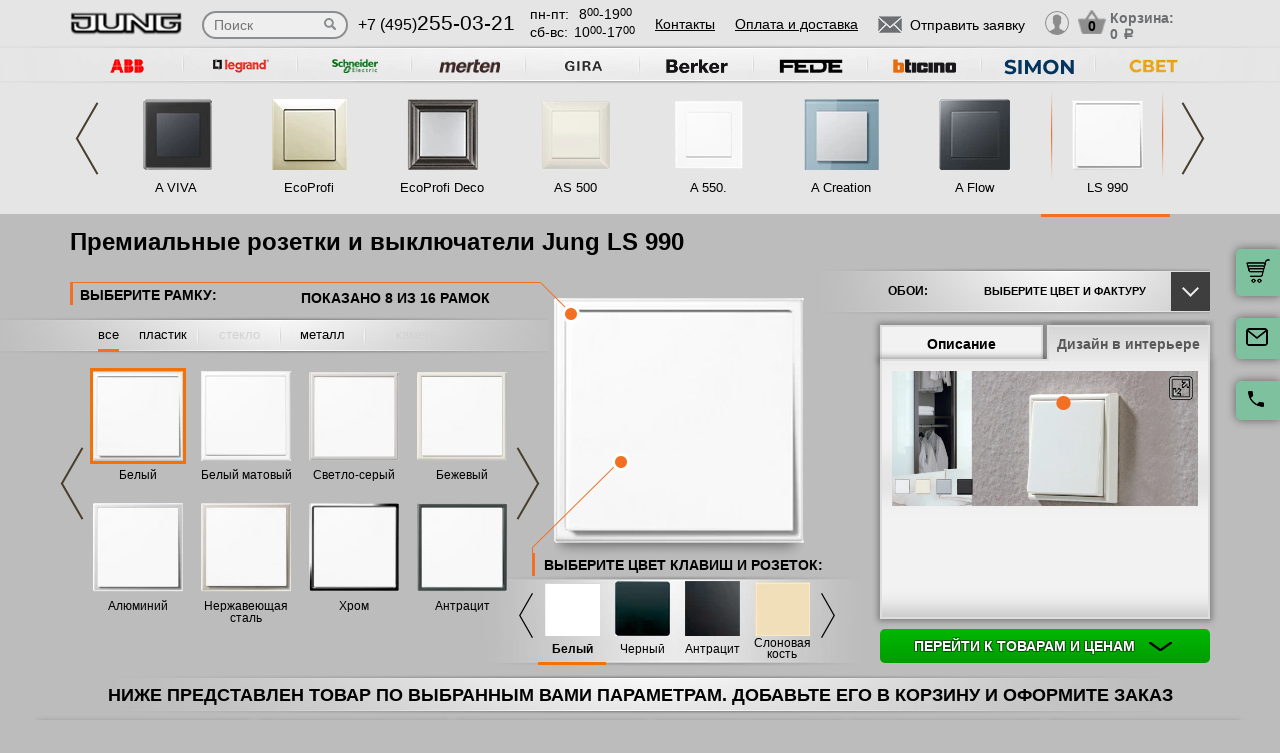

--- FILE ---
content_type: text/html; charset=UTF-8
request_url: https://jung.su/seria/jung-ls-990
body_size: 22393
content:
<!DOCTYPE html>
<html lang="ru" prefix="og: http://ogp.me/ns#">
<head>
    <meta charset="utf-8">
    <link rel="stylesheet" type="text/css" href="/assets/style-7lIWw7-JrcqbsH4yKfzdiw.css" />
<script type="text/javascript" src="/assets/script-0-Kn7ZHZh6g48TLgGGxHwIkw.js"></script>
<title>Купить розетки и выключатели Jung LS 990 в Москве | Механизмы от немецкой компании Юнг</title>
    <meta name="description" content="Купить изысканные рамками серии Jung LS 990 - для розеток и выключателей Юнг. Премиум-дизайн по лучшей цене! Быстрая доставка по Москве и всей России! Заказывайте сейчас!" />
    <meta http-equiv="X-UA-Compatible" content="IE=edge">
    <meta name="viewport" content="width=device-width, initial-scale=1">
    <link rel="shortcut icon" type="image/x-icon" href="/images/favicons/jung.su/favicon.ico" />
    <link rel="canonical" href="https://jung.su/seria/jung-ls-990"/>

            <meta property="og:title" content="Купить розетки и выключатели Jung LS 990 в Москве | Механизмы от немецкой компании Юнг" />
        <meta property="og:description " content="Купить изысканные рамками серии Jung LS 990 - для розеток и выключателей Юнг. Премиум-дизайн по лучшей цене! Быстрая доставка по Москве и всей России! Заказывайте сейчас!" />
        <meta property="og:type" content="website" />
        <meta property="og:url" content="https://jung.su" />
        <meta property="og:image" content="https://jung.su/images/logo/logo_jung.png" />
        <meta property="og:site_name" content="https://jung.su" />
    
            <script type="application/ld+json">{"@context":"https://schema.org","@type":"WPHeader","headline":"jung.su","description":"Купить изысканные рамками серии Jung LS 990 - для розеток и выключателей Юнг. Премиум-дизайн по лучшей цене! Быстрая доставка по Москве и всей России! Заказывайте сейчас!"}</script>
    
    
<script type="module" src="/public/build/assets/newMain-C_79g82B.js"></script>

<link rel="stylesheet" href="/public/build/assets/newMain-Bux0QZ2H.css"><link rel="stylesheet" href="/public/build/assets/constructor-fIXt5Ns3.css">
    
    
            <meta name="yandex-verification" content="78806b21dc106b53" />
    
    
<style>img{width: auto; height: auto;}</style></head><body data-worktimenow="workTimeNow">
<script src="/js/vendors/jquery.min.js"></script>
<script src="/js/vendors/slick.min.js"></script>
<script src="/js/vendors/galleria-1.4.2.min.js"></script>
<script src="/js/vendors/jquery.maskedinput.js"></script>
<script src="/js/vendors/jquery.easytabs.min.js"></script>
<script src="/js/vendors/jquery.autocomplete.js"></script>


<link rel="stylesheet" href="/css/vendors/jquery.toastmessage.css" type="text/css" onload="if(media!='all')media='all'" media="print">
<script type="module" src="/public/build/assets/constructorScripts-BsAqyFeY.js"></script>
<link rel="modulepreload" href="/public/build/assets/basketScripts-BqTmp19s.js"><link rel="modulepreload" href="/public/build/assets/pagesScripts-oLsljxFa.js"><link rel="modulepreload" href="/public/build/assets/filter-DqRBY_KH.js"><link rel="modulepreload" href="/public/build/assets/mainScripts-x_iKpwZJ.js"><link rel="modulepreload" href="/public/build/assets/configuratorPage-BevXEW3u.js">
<link rel="stylesheet" href="/public/build/assets/constructor-fIXt5Ns3.css"><div class="wrapper">
	  
<script type="module" src="/public/build/assets/headerPage-CuK5W642.js"></script>

  

  <div class="fixed-cart">
    <a onclick="goPage('/cart');return false;"></a>
    <a class="js_sendRequestForm"></a>
    <a class="feedback-btn free_call_wrapper_one"></a>
  </div>

<div class="modal fade" id="login" tabindex="-1" role="dialog" aria-labelledby="loginLabel" aria-hidden="true">
  <div class="modal-dialog">
    <div class="modal-content styled">
      <div class="modal-header styled">
        <button type="button" class="close" data-dismiss="modal" aria-label="Close"><span aria-hidden="true">&times;</span></button>
        <div class="modal-title" id="loginLabel">Вход</div>
      </div>
      <div class="modal-body styled">
        <form class="form-modal">
          <div class="form-group">
            <label>Логин:</label>
            <br/><span>+7</span> <input class="form-control2 smallerinput" type="tel" id="login-phone" name="phonelogin" placeholder="XXXXXXXXXX" />
          </div>
          <div class="form-group">
            <label>Пароль:</label>
            <input class="form-control2" type="password" id="passwlogin" name="passwlogin" />
          </div>
          <div class="form-group centerblock">
            <a class="forgot-pass">Забыли пароль?</a>
            <a onclick="goPage('/registration');return false;" class="reg">Регистрация</a>
          </div>
          <div class="form-group centerblock">
            <input class="btn-default __big" type="button" value="Войти" onclick="loginmodalenter()" />
          </div>
        </form>
        <div id="wronglogindiv" style="color:#FF0000;font-weight:bold;text-align:center;"></div>
      </div>
    </div>
  </div>
</div>

<div class="modal fade" id="cart" tabindex="-1" role="dialog" aria-labelledby="cartLabel" aria-hidden="true">
  <div class="modal-dialog">
    <div class="modal-content styled">
      <div class="modal-header styled">
        <button type="button" class="close" data-dismiss="modal" aria-label="Close"><span aria-hidden="true">&times;</span></button>
        <div class="modal-title" id="cartLabel"></div>
      </div>
      <div class="modal-body styled">
          <ul class="modal-cart">
            <li><i class="modal-userbox"></i> <a onclick="goPage('/personal');return false;">Личный кабинет</a></li>
            <li><i class="modal-basket"></i> <a onclick="goPage('/my-orders');return false;">Мои заказы</a></li>
          </ul>
          <div class="text-center">
            <a onclick="goPage('/logout');return false;" class="btn-default __big">Выйти</a>
          </div>
      </div>
    </div>
  </div>
</div>

  <div class="modal" id="forgot-password">
      <div class="modal-content">
          <button type="button" class="close"><span aria-hidden="true">×</span></button>
          <form class="form-general" id="feedback_form" action="/forgotpassword" method="post">
          <div class="container">
              <div class="checkout-block">
                  <div class="checkout-block_t">Восстановление пароля</div>
                  <p style="text-align:center">Если вы забыли пароль, введите номер телефона. Новый пароль будет выслан вам на указанный телефон.</p>
                  <br/>
                  <div class="checkout-block_form">
                      <div class="form-group"><label>Телефон:</label><div class="inlinephoneblock"><span>+7</span> <input value="" type="tel" name="phoneforgot" class="form-control smallestinput1" id="phonephis2" placeholder="XXXXXXXXXX" />
                          </div></div>

                      <div class="form-group">
                          <label class="js_forgetCaptcha captcha-image-block"></label>
                          <input type="text" name="verifyCode" placeholder="Введите символы" class="form-control" style="margin-top:15px" />
                      </div>
                      <div class="form-group"><label></label><input class="btn-default" value="восстановить" name="submit"></div>
                  </div>
                  <p class="message" style="text-align:center;font-weight:bold;"></p>
              </div>
          </div>
          </form>      </div>
  </div>

  

  <header class="header">
    <div class="container">
      <div class="header-logo header_col"><a href="/"><img src="/images/logo/logo_jung.webp" alt="логотип jung.su" title="логотип jung.su" width="50" height="50"></a></div>
      <div class="header-search"><form action="/katalog" method="GET" id="topcleversearch">
        <input type="search" name="query" id="queryfastclever" placeholder="Поиск">
        <input type="submit" value="">
      </form></div>
      <div class="header_mob">
        <div class="header-phone header_col">
            <a href="tel:+74952550321">+7 (495)<span>255-03-21</span></a>
        </div>
        <div class="header-time header_col">
            <div class="days">пн-пт:<span>8<sup>00</sup>-19<sup>00</sup></span></div>
            <div class="weekend">сб-вс: <span>10<sup>00</sup>-17<sup>00</sup></span></div>
        </div>
      </div>
       <div class="line-header"></div>
      <div class="header-links header_col">
                    <a onclick="goPage('/page/kontakty');return false;">Контакты</a>
            <a onclick="goPage('/page/oplata-i-dostavka');return false;">Оплата и доставка</a>
              </div>

      <div class="header_mob">
        <div class="header-btn header_col">
          <a href="javascript:void(0);" class="header-search-btn"></a>
          <div class="header-send">
            <a class="btn-default-top js_sendRequestForm"><span>Отправить заявку</span></a>
          </div>
         
          <div class="header-userbox ">
            <a data-toggle="modal" data-target="#login">
              <span class="header-userbox_img_grey"></span>
            </a>
          </div>
        </div>

        <div class="header-cart header_col">
          <a onclick="goPage('/cart');return false;">
            <div class="header-cart_count" id="headercount">0</div>
            <div class="header-cart_price">
              Корзина:<br>
              <span id="headersumm">0 <span>a</span></span>
            </div>
          </a>
        </div>
      </div>
      <div class="clearfix"></div>

    </div>
    <div class="search_window">
        <form action="/katalog" method="GET" id="topcleversearch2">
          <input type="search" name="query" id="queryfastclever2" placeholder="Введите ваш запрос" onfocus="placeholder='';" onblur="placeholder='Введите ваш запрос';">
          <div class="sub_border"><input type="submit" value="ИСКАТЬ"></div>
        </form>
      </div>

  </header>
 
  <section class="slider_top_header brands">
    <div class="container">
      <div class="js_brandsSlider"><ul class="brands_ul"> <li class="brands_li">
				          <a onclick="window.open('https://rozetki.moscow/', '_blank')"><img src="/images/brands/4_abb.webp" width="50" height="50" alt=""></a>
				      </li> <li class="brands_li">
				          <a onclick="window.open('https://legrand-rozetki.su', '_blank')"><img src="/images/brands/2_legrand.webp" width="50" height="50" alt=""></a>
				      </li> <li class="brands_li">
				          <a onclick="window.open('https://schneider-rozetki.ru/', '_blank')"><img src="/images/brands/5_schneider_electric.webp" width="50" height="50" alt=""></a>
				      </li> <li class="brands_li">
				          <a onclick="window.open('https://merten-rozetki.su/', '_blank')"><img src="/images/brands/6_merten.webp" width="50" height="50" alt=""></a>
				      </li> <li class="brands_li">
				          <a onclick="window.open('https://gira-rozetki.su', '_blank')"><img src="/images/brands/3_gira.webp" width="50" height="50" alt=""></a>
				      </li> <li class="brands_li">
				          <a onclick="window.open('https://berker-rozetki.su/', '_blank')"><img src="/images/brands/7_berker.webp" width="50" height="50" alt=""></a>
				      </li> <li class="brands_li">
				          <a onclick="window.open('https://fede.su/', '_blank')"><img src="/images/brands/8_fede.webp" width="50" height="50" alt=""></a>
				      </li> <li class="brands_li">
				          <a onclick="window.open('https://bticino-rozetki.su', '_blank')"><img src="/images/brands/1_bticino.webp" width="50" height="50" alt=""></a>
				      </li> <li class="brands_li">
				          <a onclick="window.open('https://simon-rozetki.ru/', '_blank')"><img src="/images/brands/9_simon.webp" width="50" height="50" alt=""></a>
				      </li> <li class="brands_li">
				          <a onclick="window.open('https://xn--b1agjaalfq5am6i.su/', '_blank')"><img src="/images/brands/10.webp" width="50" height="50" alt=""></a>
				      </li></ul></div>      <div class="brands-prod">
      	
<ul class="brands-prod_ul" id="brads-slider">
    <div>
                <li class="brands-prod_li " onclick="goPage('/seria/jung-a-viva'); return false;">
            <div class="brands-prod_img">
                <a href="/seria/jung-a-viva" style="cursor: pointer">
                    <img src="/images/catsfeats/53_jung_a_viva.webp" width="50" height="50" alt="">
                </a>
            </div>
            <div class="brands-prod_n">
                <a style="cursor: pointer">A VIVA</a>
            </div>
        </li>

                <li class="brands-prod_li " onclick="goPage('/seria/jung-eco-profi'); return false;">
            <div class="brands-prod_img">
                <a href="/seria/jung-eco-profi" style="cursor: pointer">
                    <img src="/images/catsfeats/9_jung_ecoprofi.webp" width="50" height="50" alt="">
                </a>
            </div>
            <div class="brands-prod_n">
                <a style="cursor: pointer">EcoProfi</a>
            </div>
        </li>

                <li class="brands-prod_li " onclick="goPage('/seria/jung-eco-profi-deco'); return false;">
            <div class="brands-prod_img">
                <a href="/seria/jung-eco-profi-deco" style="cursor: pointer">
                    <img src="/images/catsfeats/13_jung_ecoprofi_deco.webp" width="50" height="50" alt="">
                </a>
            </div>
            <div class="brands-prod_n">
                <a style="cursor: pointer">EcoProfi Deco</a>
            </div>
        </li>

                <li class="brands-prod_li " onclick="goPage('/seria/jung-as-500'); return false;">
            <div class="brands-prod_img">
                <a href="/seria/jung-as-500" style="cursor: pointer">
                    <img src="/images/catsfeats/18_jung_as_500.webp" width="50" height="50" alt="">
                </a>
            </div>
            <div class="brands-prod_n">
                <a style="cursor: pointer">AS 500</a>
            </div>
        </li>

                <li class="brands-prod_li " onclick="goPage('/seria/jung-a-550'); return false;">
            <div class="brands-prod_img">
                <a href="/seria/jung-a-550" style="cursor: pointer">
                    <img src="/images/catsfeats/17_jung_a_550.webp" width="50" height="50" alt="">
                </a>
            </div>
            <div class="brands-prod_n">
                <a style="cursor: pointer">A 550.</a>
            </div>
        </li>

                <li class="brands-prod_li " onclick="goPage('/seria/jung-a-creation'); return false;">
            <div class="brands-prod_img">
                <a href="/seria/jung-a-creation" style="cursor: pointer">
                    <img src="/images/catsfeats/4_jung_a_creation.webp" width="50" height="50" alt="">
                </a>
            </div>
            <div class="brands-prod_n">
                <a style="cursor: pointer">A Creation</a>
            </div>
        </li>

                <li class="brands-prod_li " onclick="goPage('/seria/jung-a-flow'); return false;">
            <div class="brands-prod_img">
                <a href="/seria/jung-a-flow" style="cursor: pointer">
                    <img src="/images/catsfeats/12_jung_a_flow.webp" width="50" height="50" alt="">
                </a>
            </div>
            <div class="brands-prod_n">
                <a style="cursor: pointer">A Flow</a>
            </div>
        </li>

                <li class="brands-prod_li  active" onclick="goPage('/seria/jung-ls-990'); return false;">
            <div class="brands-prod_img">
                <a href="/seria/jung-ls-990" style="cursor: pointer">
                    <img src="/images/catsfeats/5_jung_ls_990.webp" width="50" height="50" alt="">
                </a>
            </div>
            <div class="brands-prod_n">
                <a style="cursor: pointer">LS 990</a>
            </div>
        </li>

            </div>
    <div>
                <li class="brands-prod_li " onclick="goPage('/seria/jung-cd-500'); return false;">
            <div class="brands-prod_img">
                <a href="/seria/jung-cd-500" style="cursor: pointer">
                    <img src="/images/catsfeats/1_jung_cd.webp" width="50" height="50" alt="">
                </a>
            </div>
            <div class="brands-prod_n">
                <a style="cursor: pointer">CD</a>
            </div>
        </li>

                <li class="brands-prod_li " onclick="goPage('/seria/jung-ls-design'); return false;">
            <div class="brands-prod_img">
                <a href="/seria/jung-ls-design" style="cursor: pointer">
                    <img src="/images/catsfeats/6_jung_ls_design.webp" width="50" height="50" alt="">
                </a>
            </div>
            <div class="brands-prod_n">
                <a style="cursor: pointer">LS Design</a>
            </div>
        </li>

                <li class="brands-prod_li " onclick="goPage('/seria/jung-ls-plus'); return false;">
            <div class="brands-prod_img">
                <a href="/seria/jung-ls-plus" style="cursor: pointer">
                    <img src="/images/catsfeats/7_jung_ls_plus.webp" width="50" height="50" alt="">
                </a>
            </div>
            <div class="brands-prod_n">
                <a style="cursor: pointer">LS Plus</a>
            </div>
        </li>

                <li class="brands-prod_li " onclick="goPage('/seria/jung-ls1912'); return false;">
            <div class="brands-prod_img">
                <a href="/seria/jung-ls1912" style="cursor: pointer">
                    <img src="/images/catsfeats/14_jung_ls_1912.webp" width="50" height="50" alt="">
                </a>
            </div>
            <div class="brands-prod_n">
                <a style="cursor: pointer">LS 1912</a>
            </div>
        </li>

            </div>
</ul><input type="hidden" id="topseriesscrolling" value="0">
      </div>
      <nav class="header-slider ">
          <ul>
            
          </ul>
      </nav>

    </div>
  </section>
	
<div class="container top-h1-container">
    <h1>Премиальные розетки и выключатели Jung LS 990</h1>
</div>

  <section class="constructor">
    <div class="container">
      <div class="constructor-block">
        <div class="constructor_frame">
          <div class="constructor_frame-header">
            <div class="constructor_frame-header_t">Выберите рамку:</div>
            <div class="constructor_frame-header_count">
                Показано
                <span id="amountshown" data-amount-frames="16"></span>
                из
                <span id="amounttotal">16</span>
                рамок
            </div>
          </div>

          <div class="constructor_frame-filter"><ul class="frame-filter_ul"> <li class="frame-filter_li active" id="limaterial_0" onclick="setmaterial(0);return false;"><a href="/seria/jung-ls-990">все</a></li> <li class="frame-filter_li plastiq" id="limaterial_3" onclick="setmaterial(3);return false;"><a>пластик</a></li> <li class="frame-filter_li steklo empty" id="limaterial_4" onclick="return false;"><a>стекло</a></li> <li class="frame-filter_li metal" id="limaterial_6" onclick="setmaterial(6);return false;"><a>металл</a></li> <li class="frame-filter_li kozha empty" id="limaterial_7" onclick="return false;"><a>камень</a></li></ul></div><input type="hidden" id="activematerial" value="0">
          
          <input type="hidden" id="activeframe" value="336695">
          <nav class="constructor_select-frame slick-track" id="divselectframe">
          <div class="constructor_select-frame_box"><ul class="frame-list_ul">						<li class="frame-list_li active" id="liframe336695" onclick="setframe(336695);return false;">
		                  <div class="frame-list_img">
		                    		                    <a href="/seria/jung-ls-990/belyi"><img src="/images/resized/categories-thumb/336695/jung_ls_990_ramki belyy_belyy.webp" width="50" height="50" alt=""></a>
		                  </div>
		                  <div class="frame-list_n">
                        		                    <a href="/seria/jung-ls-990/belyi">Белый</a>
		                  </div>
		                </li>
		            						<li class="frame-list_li" id="liframe362739" onclick="setframe(362739);return false;">
		                  <div class="frame-list_img">
		                    		                    <a href="/seria/jung-ls-990/belyy-matoviy"><img src="/images/resized/categories-thumb/362739/jung_ls_990_ramki belyy_matovyy_belyy.webp" width="50" height="50" alt=""></a>
		                  </div>
		                  <div class="frame-list_n">
                        		                    <a href="/seria/jung-ls-990/belyy-matoviy">Белый матовый</a>
		                  </div>
		                </li>
		            						<li class="frame-list_li" id="liframe336697" onclick="setframe(336697);return false;">
		                  <div class="frame-list_img">
		                    		                    <a href="/seria/jung-ls-990/svetlo-seryi"><img src="/images/resized/categories-thumb/336697/jung_ls_990_ramki svetlo_seryy_belyy.webp" width="50" height="50" alt=""></a>
		                  </div>
		                  <div class="frame-list_n">
                        		                    <a href="/seria/jung-ls-990/svetlo-seryi">Светло-серый</a>
		                  </div>
		                </li>
		            						<li class="frame-list_li" id="liframe336694" onclick="setframe(336694);return false;">
		                  <div class="frame-list_img">
		                    		                    <a href="/seria/jung-ls-990/bezhevyi"><img src="/images/resized/categories-thumb/336694/jung_ls_990_ramki bezhevyy_belyy.webp" width="50" height="50" alt=""></a>
		                  </div>
		                  <div class="frame-list_n">
                        		                    <a href="/seria/jung-ls-990/bezhevyi">Бежевый</a>
		                  </div>
		                </li>
		            						<li class="frame-list_li" id="liframe336692" onclick="setframe(336692);return false;">
		                  <div class="frame-list_img">
		                    		                    <a href="/seria/jung-ls-990/alyuminii"><img src="/images/resized/categories-thumb/336692/jung_ls_990_ramki alyuminiy_belyy.webp" width="50" height="50" alt=""></a>
		                  </div>
		                  <div class="frame-list_n">
                        		                    <a href="/seria/jung-ls-990/alyuminii">Алюминий</a>
		                  </div>
		                </li>
		            						<li class="frame-list_li" id="liframe336691" onclick="setframe(336691);return false;">
		                  <div class="frame-list_img">
		                    		                    <a href="/seria/jung-ls-990/nerzhaveyushchaya-stal"><img src="/images/resized/categories-thumb/336691/jung_ls_990_ramki edelstahl_belyy.webp" width="50" height="50" alt=""></a>
		                  </div>
		                  <div class="frame-list_n">
                        		                    <a href="/seria/jung-ls-990/nerzhaveyushchaya-stal">Нержавеющая сталь</a>
		                  </div>
		                </li>
		            						<li class="frame-list_li" id="liframe336696" onclick="setframe(336696);return false;">
		                  <div class="frame-list_img">
		                    		                    <a href="/seria/jung-ls-990/blestyashchii-hrom"><img src="/images/resized/categories-thumb/336696/jung_ls_990_ramki blestyashchiy_khrom_belyy.webp" width="50" height="50" alt=""></a>
		                  </div>
		                  <div class="frame-list_n">
                        		                    <a href="/seria/jung-ls-990/blestyashchii-hrom">Хром</a>
		                  </div>
		                </li>
		            						<li class="frame-list_li" id="liframe336693" onclick="setframe(336693);return false;">
		                  <div class="frame-list_img">
		                    		                    <a href="/seria/jung-ls-990/antracit"><img src="/images/resized/categories-thumb/336693/jung_ls_990_ramki antratsit_lakirovanyy_alyuminiy_belyy.webp" width="50" height="50" alt=""></a>
		                  </div>
		                  <div class="frame-list_n">
                        		                    <a href="/seria/jung-ls-990/antracit">Антрацит</a>
		                  </div>
		                </li>
		            </ul></div><div class="constructor_select-frame_box"><ul class="frame-list_ul">						<li class="frame-list_li" id="liframe362478" onclick="setframe(362478);return false;">
		                  <div class="frame-list_img">
		                    		                    <a href="/seria/jung-ls-990/chernyy-matoviy"><img src="/images/resized/categories-thumb/362478/jung_ls_990_ramki chernyy_matovyy_belyy.webp" width="50" height="50" alt=""></a>
		                  </div>
		                  <div class="frame-list_n">
                        		                    <a href="/seria/jung-ls-990/chernyy-matoviy">Черный матовый</a>
		                  </div>
		                </li>
		            						<li class="frame-list_li" id="liframe336698" onclick="setframe(336698);return false;">
		                  <div class="frame-list_img">
		                    		                    <a href="/seria/jung-ls-990/chernyi"><img src="/images/resized/categories-thumb/336698/jung_ls_990_ramki chernyy_belyy.webp" width="50" height="50" alt=""></a>
		                  </div>
		                  <div class="frame-list_n">
                        		                    <a href="/seria/jung-ls-990/chernyi">Черный</a>
		                  </div>
		                </li>
		            						<li class="frame-list_li" id="liframe336700" onclick="setframe(336700);return false;">
		                  <div class="frame-list_img">
		                    		                    <a href="/seria/jung-ls-990/temnyi-alyuminii-dark"><img src="/images/resized/categories-thumb/336700/jung_ls_990_ramki_temnyy_alyuminiy_metall_dark_belyy.webp" width="50" height="50" alt=""></a>
		                  </div>
		                  <div class="frame-list_n">
                        		                    <a href="/seria/jung-ls-990/temnyi-alyuminii-dark">Темный алюминий Dark</a>
		                  </div>
		                </li>
		            						<li class="frame-list_li" id="liframe336686" onclick="setframe(336686);return false;">
		                  <div class="frame-list_img">
		                    		                    <a href="/seria/jung-ls-990/latun-antik"><img src="/images/resized/categories-thumb/336686/jung_ls_990_ramki antik_belyy.webp" width="50" height="50" alt=""></a>
		                  </div>
		                  <div class="frame-list_n">
                        		                    <a href="/seria/jung-ls-990/latun-antik">Античная латунь</a>
		                  </div>
		                </li>
		            						<li class="frame-list_li" id="liframe336690" onclick="setframe(336690);return false;">
		                  <div class="frame-list_img">
		                    		                    <a href="/seria/jung-ls-990/zoloto"><img src="/images/resized/categories-thumb/336690/jung_ls_990_ramki zoloto_belyy.webp" width="50" height="50" alt=""></a>
		                  </div>
		                  <div class="frame-list_n">
                        		                    <a href="/seria/jung-ls-990/zoloto">Золото</a>
		                  </div>
		                </li>
		            						<li class="frame-list_li" id="liframe336689" onclick="setframe(336689);return false;">
		                  <div class="frame-list_img">
		                    		                    <a href="/seria/jung-ls-990/mitaciia-zolota-metall"><img src="/images/resized/categories-thumb/336689/jung_ls_990_ramki_imitatsiya_zolota_metall_belyy.webp" width="50" height="50" alt=""></a>
		                  </div>
		                  <div class="frame-list_n">
                        		                    <a href="/seria/jung-ls-990/mitaciia-zolota-metall">Имитация золота</a>
		                  </div>
		                </li>
		            						<li class="frame-list_li" id="liframe336687" onclick="setframe(336687);return false;">
		                  <div class="frame-list_img">
		                    		                    <a href="/seria/jung-ls-990/latun-classic"><img src="/images/resized/categories-thumb/336687/jung_ls_990_ramki classic_belyy.webp" width="50" height="50" alt=""></a>
		                  </div>
		                  <div class="frame-list_n">
                        		                    <a href="/seria/jung-ls-990/latun-classic">Латунь классика</a>
		                  </div>
		                </li>
		            						<li class="frame-list_li" id="liframe351052" onclick="setframe(351052);return false;">
		                  <div class="frame-list_img">
		                    		                    <a href="/seria/jung-ls-990/zero"><img src="/images/resized/categories-thumb/351052/jung_ls_990_zero_ramki_belyy.webp" width="50" height="50" alt=""></a>
		                  </div>
		                  <div class="frame-list_n">
                        		                    <a href="/seria/jung-ls-990/zero">Zero</a>
		                  </div>
		                </li>
		            </ul></div>          	          </nav>
          <div class="configurator_slider displayNone">

            <ul>
              
            </ul> 
          </div>
          <input type="hidden" id="activeslide" value="0">
        </div>
        <div class="constructor_frame-view">
          <div class="constructor_frame-view_box">
            <div class="frame-view_img">
              <img src="/images/resized/categories/336695/jung_ls_990_ramki belyy_belyy.webp" id="mainframeimg" width="50" height="50" alt="">
            </div>
          </div>
                    <div class="constructor_key">
            <div class="constructor_key_txt">
              ВЫБЕРИТЕ ЦВЕТ <span> КЛАВИШ И РОЗЕТОК:</span>
            </div>
          </div>
                    <input type="hidden" id="activecolordigital" value="3">
          <nav class="constructor_key-slider">
                    	  	  <ul class="key-slider_ul" id="colorsdigital">
          	  	  			    			  <li class="key-slider_li" id="color_digital_2" onclick="setcolordigital(2);return false;">
				                <div class="key-slider_img">
				                  <a href="/seria/jung-ls-990/alyuminii/mekhanizmy/alyuminii">
                            <img src="/images/resized/colors-thumb/2_klavisha_alyuminiy.webp" width="50" height="50" alt="">
                          </a>
				                </div>
				                <div class="key-slider_n">
				                  <a href="/seria/jung-ls-990/alyuminii/mekhanizmy/alyuminii">Алюминий</a>
				                </div>
				              </li>
				            			    			  <li class="key-slider_li active" id="color_digital_3" onclick="setcolordigital(3);return false;">
				                <div class="key-slider_img">
				                  <a href="/seria/jung-ls-990/belyi/mekhanizmy/belyi">
                            <img src="/images/resized/colors-thumb/3_klavisha_belyy.webp" width="50" height="50" alt="">
                          </a>
				                </div>
				                <div class="key-slider_n">
				                  <a href="/seria/jung-ls-990/belyi/mekhanizmy/belyi">Белый</a>
				                </div>
				              </li>
				            			    			  <li class="key-slider_li" id="color_digital_11" onclick="setcolordigital(11);return false;">
				                <div class="key-slider_img">
				                  <a href="/seria/jung-ls-990/chernyi/mekhanizmy/chernyi">
                            <img src="/images/resized/colors-thumb/11_klavisha_chernyy.webp" width="50" height="50" alt="">
                          </a>
				                </div>
				                <div class="key-slider_n">
				                  <a href="/seria/jung-ls-990/chernyi/mekhanizmy/chernyi">Черный</a>
				                </div>
				              </li>
				            			    			  <li class="key-slider_li" id="color_digital_30" onclick="setcolordigital(30);return false;">
				                <div class="key-slider_img">
				                  <a href="/seria/jung-ls-990/antracit/mekhanizmy/antracit">
                            <img src="/images/resized/colors-thumb/30_klavisha_antratsit.webp" width="50" height="50" alt="">
                          </a>
				                </div>
				                <div class="key-slider_n">
				                  <a href="/seria/jung-ls-990/antracit/mekhanizmy/antracit">Антрацит</a>
				                </div>
				              </li>
				            			    			  <li class="key-slider_li" id="color_digital_31" onclick="setcolordigital(31);return false;">
				                <div class="key-slider_img">
				                  <a href="/seria/jung-ls-990/bezhevyi/mekhanizmy/slonovaya-kost">
                            <img src="/images/resized/colors-thumb/31_klavisha_slonovaya_kost.webp" width="50" height="50" alt="">
                          </a>
				                </div>
				                <div class="key-slider_n">
				                  <a href="/seria/jung-ls-990/bezhevyi/mekhanizmy/slonovaya-kost">Слоновая кость</a>
				                </div>
				              </li>
				            			    			  <li class="key-slider_li" id="color_digital_32" onclick="setcolordigital(32);return false;">
				                <div class="key-slider_img">
				                  <a href="/seria/jung-ls-990/latun-antik/mekhanizmy/latun-antik">
                            <img src="/images/resized/colors-thumb/32_klavisha_antichnaya_latun.webp" width="50" height="50" alt="">
                          </a>
				                </div>
				                <div class="key-slider_n">
				                  <a href="/seria/jung-ls-990/latun-antik/mekhanizmy/latun-antik">Античная латунь</a>
				                </div>
				              </li>
				            			    			  <li class="key-slider_li" id="color_digital_35" onclick="setcolordigital(35);return false;">
				                <div class="key-slider_img">
				                  <a href="/seria/jung-ls-990/svetlo-seryi/mekhanizmy/svetlo-seryi">
                            <img src="/images/resized/colors-thumb/35_klavisha_svetlo_seryy.webp" width="50" height="50" alt="">
                          </a>
				                </div>
				                <div class="key-slider_n">
				                  <a href="/seria/jung-ls-990/svetlo-seryi/mekhanizmy/svetlo-seryi">Светло-серый</a>
				                </div>
				              </li>
				            			    			  <li class="key-slider_li" id="color_digital_39" onclick="setcolordigital(39);return false;">
				                <div class="key-slider_img">
				                  <a href="/seria/jung-ls-990/zoloto/mekhanizmy/zoloto">
                            <img src="/images/resized/colors-thumb/39_klavisha_zoloto.webp" width="50" height="50" alt="">
                          </a>
				                </div>
				                <div class="key-slider_n">
				                  <a href="/seria/jung-ls-990/zoloto/mekhanizmy/zoloto">Золото</a>
				                </div>
				              </li>
				            			    			  <li class="key-slider_li" id="color_digital_40" onclick="setcolordigital(40);return false;">
				                <div class="key-slider_img">
				                  <a href="/seria/jung-ls-990/blestyashchii-hrom/mekhanizmy/hrom">
                            <img src="/images/resized/colors-thumb/40_klavisha_khrom.webp" width="50" height="50" alt="">
                          </a>
				                </div>
				                <div class="key-slider_n">
				                  <a href="/seria/jung-ls-990/blestyashchii-hrom/mekhanizmy/hrom">Хром</a>
				                </div>
				              </li>
				            			    			  <li class="key-slider_li" id="color_digital_41" onclick="setcolordigital(41);return false;">
				                <div class="key-slider_img">
				                  <a href="/seria/jung-ls-990/nerzhaveyushchaya-stal/mekhanizmy/nerzhaveyushchaya-stal">
                            <img src="/images/resized/colors-thumb/41_klavisha_nerzhaveyushchaya_stal.webp" width="50" height="50" alt="">
                          </a>
				                </div>
				                <div class="key-slider_n">
				                  <a href="/seria/jung-ls-990/nerzhaveyushchaya-stal/mekhanizmy/nerzhaveyushchaya-stal">Нержавеющая сталь</a>
				                </div>
				              </li>
				            			    			  <li class="key-slider_li" id="color_digital_42" onclick="setcolordigital(42);return false;">
				                <div class="key-slider_img">
				                  <a href="/seria/jung-ls-990/latun-classic/mekhanizmy/latun-classic">
                            <img src="/images/resized/colors-thumb/42_klavisha_latun_classic.webp" width="50" height="50" alt="">
                          </a>
				                </div>
				                <div class="key-slider_n">
				                  <a href="/seria/jung-ls-990/latun-classic/mekhanizmy/latun-classic">Латунь Classic</a>
				                </div>
				              </li>
				            			    			  <li class="key-slider_li" id="color_digital_43" onclick="setcolordigital(43);return false;">
				                <div class="key-slider_img">
				                  <a href="/seria/jung-ls-990/temnyi-alyuminii-dark/mekhanizmy/alyuminii-dark">
                            <img src="/images/resized/colors-thumb/43_klavisha_alyuminiy_dark.webp" width="50" height="50" alt="">
                          </a>
				                </div>
				                <div class="key-slider_n">
				                  <a href="/seria/jung-ls-990/temnyi-alyuminii-dark/mekhanizmy/alyuminii-dark">Алюминий Dark</a>
				                </div>
				              </li>
				            			    			  <li class="key-slider_li" id="color_digital_44" onclick="setcolordigital(44);return false;">
				                <div class="key-slider_img">
				                  <a href="/seria/jung-ls-990/mitaciia-zolota-metall/mekhanizmy/imitaciya-zolota">
                            <img src="/images/resized/colors-thumb/44_klavisha_imitatsiya_zolota.webp" width="50" height="50" alt="">
                          </a>
				                </div>
				                <div class="key-slider_n">
				                  <a href="/seria/jung-ls-990/mitaciia-zolota-metall/mekhanizmy/imitaciya-zolota">Имитация золота</a>
				                </div>
				              </li>
				            			    			  <li class="key-slider_li" id="color_digital_50" onclick="setcolordigital(50);return false;">
				                <div class="key-slider_img">
				                  <a href="/seria/jung-ls-990/belyy-matoviy/mekhanizmy/belyi-matovyi">
                            <img src="/images/resized/colors-thumb/50_klavisha_belyy_matovyy.webp" width="50" height="50" alt="">
                          </a>
				                </div>
				                <div class="key-slider_n">
				                  <a href="/seria/jung-ls-990/belyy-matoviy/mekhanizmy/belyi-matovyi">Белый матовый</a>
				                </div>
				              </li>
				            			    			  <li class="key-slider_li" id="color_digital_121" onclick="setcolordigital(121);return false;">
				                <div class="key-slider_img">
				                  <a href="/seria/jung-ls-990/chernyy-matoviy/mekhanizmy/chernyi-matovyi">
                            <img src="/images/resized/colors-thumb/121_klavisha_chernyy_matovyy.webp" width="50" height="50" alt="">
                          </a>
				                </div>
				                <div class="key-slider_n">
				                  <a href="/seria/jung-ls-990/chernyy-matoviy/mekhanizmy/chernyi-matovyi">Черный матовый</a>
				                </div>
				              </li>
				                      	  	  </ul>
          	  	            </nav>
          <input type="hidden" id="newcoloractiveorder" value="1"><input type="hidden" id="newamountcolors" value="15">
        </div>
        <div class="constructor_interier-design">
          <div class="interier-design_box">
            <div class="interier-design_select">
              <div>ОБОИ: <img src="/images/choose_fon.webp" style="width:35px;height:35px" width="50" height="50" alt=""></div> <div>Выберите цвет и фактуру</div>
            </div>
            <div class="interier-design_dropdown">
              <ul>
	              <li>
				      <div><a href="#" rel="base"><img src="/images/small_base.webp" width="50" height="50" alt=""> сбросить фон</a></div>
				  </li>
              <li>
                         <div>
                           <a href="#" rel="1_pattern1.jpg" class="ownsite"><img src="/images/backgrounds/small_1_pattern1.webp" width="50" height="50" alt=""> обои с узором 1</a>
                         </div>
                       </li><li>
                         <div>
                           <a href="#" rel="2_pattern2.jpg" class="ownsite"><img src="/images/backgrounds/small_2_pattern2.webp" width="50" height="50" alt=""> обои с узором 2</a>
                         </div>
                       </li><li>
                         <div>
                           <a href="#" rel="3_фон-1.jpg" class="ownsite"><img src="/images/backgrounds/small_3_фон-1.webp" width="50" height="50" alt=""> обои с узором 3</a>
                         </div>
                       </li><li>
                         <div>
                           <a href="#" rel="4_pattern4.jpg" class="ownsite"><img src="/images/backgrounds/small_4_pattern4.webp" width="50" height="50" alt=""> обои с узором 4</a>
                         </div>
                       </li><li>
                         <div>
                           <a href="#" rel="5_pattern5.jpg" class="ownsite"><img src="/images/backgrounds/small_5_pattern5.webp" width="50" height="50" alt=""> обои с узором 5</a>
                         </div>
                       </li><li>
                         <div>
                           <a href="#" rel="6_pattern6.jpg" class="ownsite"><img src="/images/backgrounds/small_6_pattern6.webp" width="50" height="50" alt=""> обои с узором 6</a>
                         </div>
                       </li>              </ul>
              <div id="uploadownback"><noscript><p>Please enable JavaScript to use file uploader.</p></noscript></div>            </div>
          </div>
          <div class="interier-design_tabs">
            <div id="tab-container" class="tab-container">
              <ul class='etabs'>
                                  <li id="tab-1" class='tab'>
                      <a href="#desc">Описание</a>
                  </li>
                                <li id="tab-2" class='tab' >
                    <a href="#design">Дизайн в интерьере</a>
                </li>
              </ul>
              <div class='panel-container'>
                <div id="desc" class="scrollY">
                  В коллекции LS 990 сплелись легкость ветра, непосредственность дождя, трепетность заката и впечатлительность рассвета. Простота и сложность, несовместимые по своей сущности, органично сочетаются в выключателях и розетках этой серии. Строгий шарм позволяет использовать представленную продукцию в классических интерьерах. Отсутствие кричащих красок дает отдых глазам. Такой дизайн уместен практически во всех стилях. Бежевые и светло-серые оттенки подойдут к любым цветовым решениям интерьера.
Особенностью коллекции – акцент на узкую рамку в стиле минимализма. Такая архитектурная идея выделяет ассортиментный ряд и подчеркивает его элегантность.                  <input type="hidden" id="idbrand" value="14">
                  <input type="hidden" id="idseries" value="70">
                </div>
                <div id="design">
                  <div class="interier-design_view">
                    <ul class="interier-design_ul">
                      <li class='interier-design_li' style='height:240px;'>
                                        <img style="width:306px" src="/images/series_slider/5_banner_ls_990.webp" loading="lazy" width="50" height="50" alt="">
                                    </li>                    </ul>
                  </div>
                  <a class="lookbig" href="#" data-toggle="modal" data-target="#myModal1"><img src="/images/icons/modal-view.webp" width="50" height="50" alt=""></a>                </div>
              </div>
            </div>
          </div>
          <div class="clearfix"></div>
          <a href="#" onclick="$('html, body').animate({scrollTop: $('#divframes').offset().top}, 300);return false;" class="btn-defaultgreen btn-block __shadowed">Перейти к товарам и ценам <img src="/images/constructor/arrow-down.webp" width="50" height="50" alt=""></a>
        </div>
        <div class="clearfix"></div>
      </div>
    </div>
  </section>

  <section class="products-category">
    <div id="loading-screen" class="loading-screen" style="display: none">
  <svg width="96" height="96" viewBox="0 0 24 24" xmlns="http://www.w3.org/2000/svg">
    <style>.spinner_DupU {
        animation: spinner_sM3D 1.2s infinite
      }

      .spinner_GWtZ {
        animation-delay: .1s
      }

      .spinner_dwN6 {
        animation-delay: .2s
      }

      .spinner_46QP {
        animation-delay: .3s
      }

      .spinner_PD82 {
        animation-delay: .4s
      }

      .spinner_eUgh {
        animation-delay: .5s
      }

      .spinner_eUaP {
        animation-delay: .6s
      }

      .spinner_j38H {
        animation-delay: .7s
      }

      .spinner_tVmX {
        animation-delay: .8s
      }

      .spinner_DQhX {
        animation-delay: .9s
      }

      .spinner_GIL4 {
        animation-delay: 1s
      }

      .spinner_n0Yb {
        animation-delay: 1.1s
      }

      @keyframes spinner_sM3D {
        0%, 50% {
          animation-timing-function: cubic-bezier(0, 1, 0, 1);
          r: 0
        }
        10% {
          animation-timing-function: cubic-bezier(.53, 0, .61, .73);
          r: 2px
        }
      }</style>
    <circle class="spinner_DupU" cx="12" cy="3" r="0"/>
    <circle class="spinner_DupU spinner_GWtZ" cx="16.50" cy="4.21" r="0"/>
    <circle class="spinner_DupU spinner_n0Yb" cx="7.50" cy="4.21" r="0"/>
    <circle class="spinner_DupU spinner_dwN6" cx="19.79" cy="7.50" r="0"/>
    <circle class="spinner_DupU spinner_GIL4" cx="4.21" cy="7.50" r="0"/>
    <circle class="spinner_DupU spinner_46QP" cx="21.00" cy="12.00" r="0"/>
    <circle class="spinner_DupU spinner_DQhX" cx="3.00" cy="12.00" r="0"/>
    <circle class="spinner_DupU spinner_PD82" cx="19.79" cy="16.50" r="0"/>
    <circle class="spinner_DupU spinner_tVmX" cx="4.21" cy="16.50" r="0"/>
    <circle class="spinner_DupU spinner_eUgh" cx="16.50" cy="19.79" r="0"/>
    <circle class="spinner_DupU spinner_j38H" cx="7.50" cy="19.79" r="0"/>
    <circle class="spinner_DupU spinner_eUaP" cx="12" cy="21" r="0"/>
  </svg>
</div>    <div class="container-big">
              <div class="products-category_t">
        Ниже представлен товар по выбранным Вами параметрам. Добавьте его в корзину и оформите заказ
      </div>
              <div class="products-category_q">
        РАМКИ LS 990:
      </div>
      
      <section class="filters filters_1_k" >
        <div class="filter_block filter_1_k">
            <div class="name_filter">
                РАМКИ:
            </div>
            <div  class="varian_filter">
                <p id="filter1" >Все варианты</p>
                <a id="btt1" class="button_filters slick-track prots"></a>
            </div>
        </div>
   </section>
      
    <div class="js_topFilterBlock">
      <nav id="box1" class="products-category_box">
      	<div class="products-category_filter products_category_k1">
          <div class="filter_box scrollY">
            <h2 class="filter_t" id="titleframeforh">Рамки LS 990:</h2>
            <ul id="scrolled-filter" class="filter_ul">
              <li class="filter_li active" id="liframefilter_336695" onclick="setframe(336695);return false;">
						<input type="radio" name="radio" class="checkbox" id="lff336695"/><label for="lff336695">
						<a href="/seria/jung-ls-990/belyi">Белый</a></label></li><li class="filter_li" id="liframefilter_362739" onclick="setframe(362739);return false;">
						<input type="radio" name="radio" class="checkbox" id="lff362739"/><label for="lff362739">
						<a href="/seria/jung-ls-990/belyy-matoviy">Белый матовый</a></label></li><li class="filter_li" id="liframefilter_336697" onclick="setframe(336697);return false;">
						<input type="radio" name="radio" class="checkbox" id="lff336697"/><label for="lff336697">
						<a href="/seria/jung-ls-990/svetlo-seryi">Светло-серый</a></label></li><li class="filter_li" id="liframefilter_336694" onclick="setframe(336694);return false;">
						<input type="radio" name="radio" class="checkbox" id="lff336694"/><label for="lff336694">
						<a href="/seria/jung-ls-990/bezhevyi">Бежевый</a></label></li><li class="filter_li" id="liframefilter_336692" onclick="setframe(336692);return false;">
						<input type="radio" name="radio" class="checkbox" id="lff336692"/><label for="lff336692">
						<a href="/seria/jung-ls-990/alyuminii">Алюминий</a></label></li><li class="filter_li" id="liframefilter_336691" onclick="setframe(336691);return false;">
						<input type="radio" name="radio" class="checkbox" id="lff336691"/><label for="lff336691">
						<a href="/seria/jung-ls-990/nerzhaveyushchaya-stal">Нержавеющая сталь</a></label></li><li class="filter_li" id="liframefilter_336696" onclick="setframe(336696);return false;">
						<input type="radio" name="radio" class="checkbox" id="lff336696"/><label for="lff336696">
						<a href="/seria/jung-ls-990/blestyashchii-hrom">Хром</a></label></li><li class="filter_li" id="liframefilter_336693" onclick="setframe(336693);return false;">
						<input type="radio" name="radio" class="checkbox" id="lff336693"/><label for="lff336693">
						<a href="/seria/jung-ls-990/antracit">Антрацит</a></label></li><li class="filter_li" id="liframefilter_362478" onclick="setframe(362478);return false;">
						<input type="radio" name="radio" class="checkbox" id="lff362478"/><label for="lff362478">
						<a href="/seria/jung-ls-990/chernyy-matoviy">Черный матовый</a></label></li><li class="filter_li" id="liframefilter_336698" onclick="setframe(336698);return false;">
						<input type="radio" name="radio" class="checkbox" id="lff336698"/><label for="lff336698">
						<a href="/seria/jung-ls-990/chernyi">Черный</a></label></li><li class="filter_li" id="liframefilter_336700" onclick="setframe(336700);return false;">
						<input type="radio" name="radio" class="checkbox" id="lff336700"/><label for="lff336700">
						<a href="/seria/jung-ls-990/temnyi-alyuminii-dark">Темный алюминий Dark</a></label></li><li class="filter_li" id="liframefilter_336686" onclick="setframe(336686);return false;">
						<input type="radio" name="radio" class="checkbox" id="lff336686"/><label for="lff336686">
						<a href="/seria/jung-ls-990/latun-antik">Античная латунь</a></label></li><li class="filter_li" id="liframefilter_336690" onclick="setframe(336690);return false;">
						<input type="radio" name="radio" class="checkbox" id="lff336690"/><label for="lff336690">
						<a href="/seria/jung-ls-990/zoloto">Золото</a></label></li><li class="filter_li" id="liframefilter_336689" onclick="setframe(336689);return false;">
						<input type="radio" name="radio" class="checkbox" id="lff336689"/><label for="lff336689">
						<a href="/seria/jung-ls-990/mitaciia-zolota-metall">Имитация золота</a></label></li><li class="filter_li" id="liframefilter_336687" onclick="setframe(336687);return false;">
						<input type="radio" name="radio" class="checkbox" id="lff336687"/><label for="lff336687">
						<a href="/seria/jung-ls-990/latun-classic">Латунь классика</a></label></li><li class="filter_li" id="liframefilter_351052" onclick="setframe(351052);return false;">
						<input type="radio" name="radio" class="checkbox" id="lff351052"/><label for="lff351052">
						<a href="/seria/jung-ls-990/zero">Zero</a></label></li>            </ul>
          </div>
        </div>
      </nav>
      
	  <div id="divframes" class="products-category_list">
          <div id="tovarsframes" class="list-view">
<ul class="items">

    <li data-id="97238"
        class="product_li product_li_change type0"
    >
        <div class="product_box product_box_change">
            <div class="product_img product_img_change">
                <a
                                    >
                                            <img src="/images/resized/catalog/7e4a6217-28f1-11e2-a599-c86000be3d86.webp" alt="Артикул: LS581AWW., Рамка 1-ая (одинарная), в Белом цвете, серия LS990, Jung" title=", Рамка 1-ая (одинарная), LS581AWW с оттенком Белого, серия LS990, Jung" loading="lazy" width="50" height="50">
                                    </a>
                                    <div class="open-info-overlay"
                         onclick="showProductPopup(97238)">
                        <span class="icon-magnifying-glass"></span>
                    </div>
                            </div>

            <div class="product_n product_n_change">
                <a href="/tovar/ls581aww-ramka-1-aya-odinarnaya---tsvet-belyy--ls990--jung"
                                            title="Артикул - LS581AWW, Рамка 1-ая (одинарная), в тоне Белом, LS990, Jung"
                                    >Рамка 1-ая (одинарная), в Белом оттенке, LS990, Jung Москва</a>
            </div>

            
            <div class="product_shop product_shop_change">
                
    <div class="product_price product_price_change">Цена: <span>4475.34 р.</span></div>

                                    <div class="product_cart product_cart_change">
                        <input type="text" class="product_cart_input product_cart_input_change"
                               id="amount_97238" value="" placeholder="1 шт."
                               onkeyup="if(key(event)==13){addtocart(97238,'4475.34',1)}"/>
                        <div class="wrap_product_cart_add_change">
                            <div class="product_cart_add product_cart_add_change"
                                 onclick="addtocart(97238,'4475.34',2);return false;">
                                <img src="/images/korzina.webp" width="50" height="50" alt=""> Купить                            </div>
                        </div>
                    </div>
                            </div>
        </div>
    </li>

    <li data-id="37935"
        class="product_li product_li_change type0"
    >
        <div class="product_box product_box_change">
            <div class="product_img product_img_change">
                <a
                                    >
                                            <img src="/images/resized/catalog/f9e3a796-a1b1-11e0-8c09-002590128bd3.webp" alt="Артикул: LS981WW., Рамка 1-ая (одинарная), оттенок Белый, LS990, Юнг" title=", Рамка 1-ая (одинарная), LS981WW в Белом оттенке, LS990, Jung" loading="lazy" width="50" height="50">
                                    </a>
                                    <div class="open-info-overlay"
                         onclick="showProductPopup(37935)">
                        <span class="icon-magnifying-glass"></span>
                    </div>
                            </div>

            <div class="product_n product_n_change">
                <a href="/tovar/ls981ww-ramka-1-aya-odinarnaya---tsvet-belyy--ls990--jung"
                                            title="Артикул - LS981WW, Рамка 1-ая (одинарная), цвет Белый, LS990, Jung"
                                    >Рамка 1-ая (одинарная), оттенок Белый, LS990, Юнг в наличии</a>
            </div>

            
            <div class="product_shop product_shop_change">
                
    <div class="product_price product_price_change">Цена: <span>588.79 р.</span></div>

                                    <div class="product_cart product_cart_change">
                        <input type="text" class="product_cart_input product_cart_input_change"
                               id="amount_37935" value="" placeholder="1 шт."
                               onkeyup="if(key(event)==13){addtocart(37935,'588.79',1)}"/>
                        <div class="wrap_product_cart_add_change">
                            <div class="product_cart_add product_cart_add_change"
                                 onclick="addtocart(37935,'588.79',2);return false;">
                                <img src="/images/korzina.webp" width="50" height="50" alt=""> Купить                            </div>
                        </div>
                    </div>
                            </div>
        </div>
    </li>

    <li data-id="120207"
        class="product_li product_li_change type0"
    >
        <div class="product_box product_box_change">
            <div class="product_img product_img_change">
                <a
                                    >
                                            <img src="/images/resized/catalog/f9360cdc-339e-11e4-a958-00155d61e504.webp" alt="Артикул: LS582AWW., Рамка 2-ая (двойная), в Белом оттенке, LS990, Jung" title=", Рамка 2-ая (двойная), LS582AWW в Белом оттенке, LS990, Jung" loading="lazy" width="50" height="50">
                                    </a>
                                    <div class="open-info-overlay"
                         onclick="showProductPopup(120207)">
                        <span class="icon-magnifying-glass"></span>
                    </div>
                            </div>

            <div class="product_n product_n_change">
                <a href="/tovar/ls582aww-ramka-2-aya-dvoynaya---tsvet-belyy--ls990--jung"
                                            title="Артикул - LS582AWW, Рамка 2-ая (двойная), в Белом оттенке, LS990, Jung"
                                    >Рамка 2-ая (двойная), цвет Белый, LS990, Jung на складе</a>
            </div>

            
            <div class="product_shop product_shop_change">
                
    <div class="product_price product_price_change">Цена: <span>8453.61 р.</span></div>

                                    <div class="product_cart product_cart_change">
                        <input type="text" class="product_cart_input product_cart_input_change"
                               id="amount_120207" value="" placeholder="1 шт."
                               onkeyup="if(key(event)==13){addtocart(120207,'8453.61',1)}"/>
                        <div class="wrap_product_cart_add_change">
                            <div class="product_cart_add product_cart_add_change"
                                 onclick="addtocart(120207,'8453.61',2);return false;">
                                <img src="/images/korzina.webp" width="50" height="50" alt=""> Купить                            </div>
                        </div>
                    </div>
                            </div>
        </div>
    </li>

    <li data-id="37936"
        class="product_li product_li_change type0"
    >
        <div class="product_box product_box_change">
            <div class="product_img product_img_change">
                <a
                                    >
                                            <img src="/images/resized/catalog/f9e3a797-a1b1-11e0-8c09-002590128bd3.webp" alt="Артикул: LS982WW., Рамка 2-ая (двойная), с оттенком Белого, серия LS990, Jung" title=", Рамка 2-ая (двойная), LS982WW с Белым оттенком, LS990, Юнг" loading="lazy" width="50" height="50">
                                    </a>
                                    <div class="open-info-overlay"
                         onclick="showProductPopup(37936)">
                        <span class="icon-magnifying-glass"></span>
                    </div>
                            </div>

            <div class="product_n product_n_change">
                <a href="/tovar/ls982ww-ramka-2-aya-dvoynaya---tsvet-belyy--ls990--jung"
                                            title="Артикул - LS982WW, Рамка 2-ая (двойная), с Белым оттенком, LS990, Юнг"
                                    >Рамка 2-ая (двойная), в Белом цвете, серия LS990, Jung фото</a>
            </div>

            
            <div class="product_shop product_shop_change">
                
    <div class="product_price product_price_change">Цена: <span>923.46 р.</span></div>

                                    <div class="product_cart product_cart_change">
                        <input type="text" class="product_cart_input product_cart_input_change"
                               id="amount_37936" value="" placeholder="1 шт."
                               onkeyup="if(key(event)==13){addtocart(37936,'923.46',1)}"/>
                        <div class="wrap_product_cart_add_change">
                            <div class="product_cart_add product_cart_add_change"
                                 onclick="addtocart(37936,'923.46',2);return false;">
                                <img src="/images/korzina.webp" width="50" height="50" alt=""> Купить                            </div>
                        </div>
                    </div>
                            </div>
        </div>
    </li>

    <li data-id="37937"
        class="product_li product_li_change type0"
    >
        <div class="product_box product_box_change">
            <div class="product_img product_img_change">
                <a
                                    >
                                            <img src="/images/resized/catalog/940a201e-b1fa-11e1-a621-002590128bd3.webp" alt="Артикул: LS983WW., Рамка 3-ая (тройная), в Белом цвете, серия LS990, Jung" title=", Рамка 3-ая (тройная), LS983WW оттенок Белый, LS990, Юнг" loading="lazy" width="50" height="50">
                                    </a>
                                    <div class="open-info-overlay"
                         onclick="showProductPopup(37937)">
                        <span class="icon-magnifying-glass"></span>
                    </div>
                            </div>

            <div class="product_n product_n_change">
                <a href="/tovar/ls983ww-ramka-3-aya-troynaya---tsvet-belyy--ls990--jung"
                                            title="Артикул - LS983WW, Рамка 3-ая (тройная), цвет Белый, LS990, Jung"
                                    >Рамка 3-ая (тройная), с оттенком Белого, серия LS990, Jung большой выбор</a>
            </div>

            
            <div class="product_shop product_shop_change">
                
    <div class="product_price product_price_change">Цена: <span>1447.82 р.</span></div>

                                    <div class="product_cart product_cart_change">
                        <input type="text" class="product_cart_input product_cart_input_change"
                               id="amount_37937" value="" placeholder="1 шт."
                               onkeyup="if(key(event)==13){addtocart(37937,'1447.82',1)}"/>
                        <div class="wrap_product_cart_add_change">
                            <div class="product_cart_add product_cart_add_change"
                                 onclick="addtocart(37937,'1447.82',2);return false;">
                                <img src="/images/korzina.webp" width="50" height="50" alt=""> Купить                            </div>
                        </div>
                    </div>
                            </div>
        </div>
    </li>

    <li data-id="120208"
        class="product_li product_li_change type0"
    >
        <div class="product_box product_box_change">
            <div class="product_img product_img_change">
                <a
                                    >
                                            <img src="/images/resized/catalog/f9360c78-339e-11e4-a958-00155d61e504.webp" alt="Артикул: LS583AWW., Рамка 3-ая (тройная), в Белом тоне, серия LS990, Jung" title=", Рамка 3-ая (тройная), LS583AWW с оттенком Белого, серия LS990, Jung" loading="lazy" width="50" height="50">
                                    </a>
                                    <div class="open-info-overlay"
                         onclick="showProductPopup(120208)">
                        <span class="icon-magnifying-glass"></span>
                    </div>
                            </div>

            <div class="product_n product_n_change">
                <a href="/tovar/ls583aww-ramka-3-aya-troynaya---tsvet-belyy--ls990--jung"
                                            title="Артикул - LS583AWW, Рамка 3-ая (тройная), в Белом тоне, серия LS990, Jung"
                                    >Рамка 3-ая (тройная), оттенок Белый, LS990, Юнг гарантия качества</a>
            </div>

            
            <div class="product_shop product_shop_change">
                
    <div class="product_price product_price_change">Цена: <span>13604.8 р.</span></div>

                                    <div class="product_cart product_cart_change">
                        <input type="text" class="product_cart_input product_cart_input_change"
                               id="amount_120208" value="" placeholder="1 шт."
                               onkeyup="if(key(event)==13){addtocart(120208,'13604.8',1)}"/>
                        <div class="wrap_product_cart_add_change">
                            <div class="product_cart_add product_cart_add_change"
                                 onclick="addtocart(120208,'13604.8',2);return false;">
                                <img src="/images/korzina.webp" width="50" height="50" alt=""> Купить                            </div>
                        </div>
                    </div>
                            </div>
        </div>
    </li>

    <li data-id="37934"
        class="product_li product_li_change type0"
    >
        <div class="product_box product_box_change">
            <div class="product_img product_img_change">
                <a
                                    >
                                            <img src="/images/resized/catalog/940a2023-b1fa-11e1-a621-002590128bd3.webp" alt="Артикул: LS984WW., Рамка 4-ая (четверная), Белого цвета, серия LS990, Юнг" title=", Рамка 4-ая (четверная), LS984WW Белого цвета, серия LS990, Юнг" loading="lazy" width="50" height="50">
                                    </a>
                                    <div class="open-info-overlay"
                         onclick="showProductPopup(37934)">
                        <span class="icon-magnifying-glass"></span>
                    </div>
                            </div>

            <div class="product_n product_n_change">
                <a href="/tovar/ls984ww-ramka-4-aya-chetvernaya---tsvet-belyy--ls990--jung"
                                            title="Артикул - LS984WW, Рамка 4-ая (четверная), в тоне Белом, LS990, Jung"
                                    >Рамка 4-ая (четверная), с Белым оттенком, LS990, Юнг гарантия качества</a>
            </div>

            
            <div class="product_shop product_shop_change">
                
    <div class="product_price product_price_change">Цена: <span>2632.55 р.</span></div>

                                    <div class="product_cart product_cart_change">
                        <input type="text" class="product_cart_input product_cart_input_change"
                               id="amount_37934" value="" placeholder="1 шт."
                               onkeyup="if(key(event)==13){addtocart(37934,'2632.55',1)}"/>
                        <div class="wrap_product_cart_add_change">
                            <div class="product_cart_add product_cart_add_change"
                                 onclick="addtocart(37934,'2632.55',2);return false;">
                                <img src="/images/korzina.webp" width="50" height="50" alt=""> Купить                            </div>
                        </div>
                    </div>
                            </div>
        </div>
    </li>

    <li data-id="37938"
        class="product_li product_li_change type0"
    >
        <div class="product_box product_box_change">
            <div class="product_img product_img_change">
                <a
                                    >
                                            <img src="/images/resized/catalog/940a2027-b1fa-11e1-a621-002590128bd3.webp" alt="Артикул: LS985WW., Рамка 5-ая (пятерная), цвет Белый, LS990, Jung" title=", Рамка 5-ая (пятерная), LS985WW цвет Белый, LS990, Jung" loading="lazy" width="50" height="50">
                                    </a>
                                    <div class="open-info-overlay"
                         onclick="showProductPopup(37938)">
                        <span class="icon-magnifying-glass"></span>
                    </div>
                            </div>

            <div class="product_n product_n_change">
                <a href="/tovar/ls985ww-ramka-5-aya-pyaternaya---tsvet-belyy--ls990--jung"
                                            title="Артикул - LS985WW, Рамка 5-ая (пятерная), оттенок Белый, LS990, Юнг"
                                    >Рамка 5-ая (пятерная), в Белом оттенке, LS990, Jung акции и скидки</a>
            </div>

            
            <div class="product_shop product_shop_change">
                
    <div class="product_price product_price_change">Цена: <span>3920.1 р.</span></div>

                                    <div class="product_cart product_cart_change">
                        <input type="text" class="product_cart_input product_cart_input_change"
                               id="amount_37938" value="" placeholder="1 шт."
                               onkeyup="if(key(event)==13){addtocart(37938,'3920.1',1)}"/>
                        <div class="wrap_product_cart_add_change">
                            <div class="product_cart_add product_cart_add_change"
                                 onclick="addtocart(37938,'3920.1',2);return false;">
                                <img src="/images/korzina.webp" width="50" height="50" alt=""> Купить                            </div>
                        </div>
                    </div>
                            </div>
        </div>
    </li>
</ul><div class="keys" style="display:none" title="/seria/jung-ls-990"><span>97238,0d1b4b70-679e-11e1-adb7-002590128bd3</span><span>37935,da929877-1e8e-11e0-bb5b-002590128bd3</span><span>120207,c750f0ff-6c5c-11e3-9371-00505600441c</span><span>37936,da929879-1e8e-11e0-bb5b-002590128bd3</span><span>37937,da92987b-1e8e-11e0-bb5b-002590128bd3</span><span>120208,c750f101-6c5c-11e3-9371-00505600441c</span><span>37934,da929875-1e8e-11e0-bb5b-002590128bd3</span><span>37938,da92987d-1e8e-11e0-bb5b-002590128bd3</span></div>
</div>	  </div>
    </div>
      
    <div style="clear:both;" class="with-slide-filter">
    
    <div class="products-category_q">
       МЕХАНИЗМЫ LS 990:
      </div> 
      
    <section class="filters second filters_2_k" >
        <div class="filter_block filter_2_k">
            <div class="name_filter">
                Цвет Механизма:
            </div>
            <div class="varian_filter">
                <p id="filter2" >Все варианты</p>
                <a id="btt2" class="button_filters slick-track prots2"></a>
            </div>
        </div>
        <div class="filter_block slick-track filter_2_k">
            <div class="name_filter">
                Тип Механизма:
            </div>
            <div class="varian_filter">
                <p id="filter3" >Все варианты</p>
                <a id="btt3" class="button_filters slick-track prots3"></a>
            </div>
        </div>
   </section>
          <nav id="box2" class="products-category_box">
      	<div class="products-category_filter products_category_k1">
          <div id="box4" class="filter_box scrollY">
            <h2 class="filter_t">Цвет механизма:</h2>
            <ul class="filter_ul" id="filtercolorsdigital">
              <li class="filter_li " id="filtr_color_digital_0" onclick="setcolordigital(0);return false;">
							<input type="radio" name="radio" class="checkbox" id="fcds0"/><label for="fcds0">
							<a href="/seria/jung-ls-990/belyi/mekhanizmy/belyi">Все</a></label></li><li class="filter_li" id="filtr_color_digital_2" onclick="setcolordigital(2);return false;">
							<input type="radio" name="radio" class="checkbox" id="fcds2"/><label for="fcds2">
							<a href="/seria/jung-ls-990/alyuminii/mekhanizmy/alyuminii" >Алюминий</a></label></li><li class="filter_li active" id="filtr_color_digital_3" onclick="setcolordigital(3);return false;">
							<input type="radio" name="radio" class="checkbox" id="fcds3"/><label for="fcds3">
							<a href="/seria/jung-ls-990/belyi/mekhanizmy/belyi" >Белый</a></label></li><li class="filter_li" id="filtr_color_digital_11" onclick="setcolordigital(11);return false;">
							<input type="radio" name="radio" class="checkbox" id="fcds11"/><label for="fcds11">
							<a href="/seria/jung-ls-990/chernyi/mekhanizmy/chernyi" >Черный</a></label></li><li class="filter_li" id="filtr_color_digital_30" onclick="setcolordigital(30);return false;">
							<input type="radio" name="radio" class="checkbox" id="fcds30"/><label for="fcds30">
							<a href="/seria/jung-ls-990/antracit/mekhanizmy/antracit" >Антрацит</a></label></li><li class="filter_li" id="filtr_color_digital_31" onclick="setcolordigital(31);return false;">
							<input type="radio" name="radio" class="checkbox" id="fcds31"/><label for="fcds31">
							<a href="/seria/jung-ls-990/bezhevyi/mekhanizmy/slonovaya-kost" >Слоновая кость</a></label></li><li class="filter_li" id="filtr_color_digital_32" onclick="setcolordigital(32);return false;">
							<input type="radio" name="radio" class="checkbox" id="fcds32"/><label for="fcds32">
							<a href="/seria/jung-ls-990/latun-antik/mekhanizmy/latun-antik" >Античная латунь</a></label></li><li class="filter_li" id="filtr_color_digital_35" onclick="setcolordigital(35);return false;">
							<input type="radio" name="radio" class="checkbox" id="fcds35"/><label for="fcds35">
							<a href="/seria/jung-ls-990/svetlo-seryi/mekhanizmy/svetlo-seryi" >Светло-серый</a></label></li><li class="filter_li" id="filtr_color_digital_39" onclick="setcolordigital(39);return false;">
							<input type="radio" name="radio" class="checkbox" id="fcds39"/><label for="fcds39">
							<a href="/seria/jung-ls-990/zoloto/mekhanizmy/zoloto" >Золото</a></label></li><li class="filter_li" id="filtr_color_digital_40" onclick="setcolordigital(40);return false;">
							<input type="radio" name="radio" class="checkbox" id="fcds40"/><label for="fcds40">
							<a href="/seria/jung-ls-990/blestyashchii-hrom/mekhanizmy/hrom" >Хром</a></label></li><li class="filter_li" id="filtr_color_digital_41" onclick="setcolordigital(41);return false;">
							<input type="radio" name="radio" class="checkbox" id="fcds41"/><label for="fcds41">
							<a href="/seria/jung-ls-990/nerzhaveyushchaya-stal/mekhanizmy/nerzhaveyushchaya-stal" >Нержавеющая сталь</a></label></li><li class="filter_li" id="filtr_color_digital_42" onclick="setcolordigital(42);return false;">
							<input type="radio" name="radio" class="checkbox" id="fcds42"/><label for="fcds42">
							<a href="/seria/jung-ls-990/latun-classic/mekhanizmy/latun-classic" >Латунь Classic</a></label></li><li class="filter_li" id="filtr_color_digital_43" onclick="setcolordigital(43);return false;">
							<input type="radio" name="radio" class="checkbox" id="fcds43"/><label for="fcds43">
							<a href="/seria/jung-ls-990/temnyi-alyuminii-dark/mekhanizmy/alyuminii-dark" >Алюминий Dark</a></label></li><li class="filter_li" id="filtr_color_digital_44" onclick="setcolordigital(44);return false;">
							<input type="radio" name="radio" class="checkbox" id="fcds44"/><label for="fcds44">
							<a href="/seria/jung-ls-990/mitaciia-zolota-metall/mekhanizmy/imitaciya-zolota" >Имитация золота</a></label></li><li class="filter_li" id="filtr_color_digital_50" onclick="setcolordigital(50);return false;">
							<input type="radio" name="radio" class="checkbox" id="fcds50"/><label for="fcds50">
							<a href="/seria/jung-ls-990/belyy-matoviy/mekhanizmy/belyi-matovyi" >Белый матовый</a></label></li><li class="filter_li" id="filtr_color_digital_121" onclick="setcolordigital(121);return false;">
							<input type="radio" name="radio" class="checkbox" id="fcds121"/><label for="fcds121">
							<a href="/seria/jung-ls-990/chernyy-matoviy/mekhanizmy/chernyi-matovyi" >Черный матовый</a></label></li>            </ul>
          </div>
          <div id="box3" class="filter_box scrollY">
            <h2 class="filter_t">Тип механизма:</h2>
            <input type="hidden" id="activetypetovar" value="0">
            <ul class="filter_ul" id="filtertypesdigital">
              <li class="filter_li active" id="filter_type_0" onclick="changeMechanismType(0);return false">
                  <input type="radio" name="radio" class="checkbox" id="fts0"/>
                  <label for="fts0">
                      <a href="/seria/jung-ls-990/belyi/mekhanizmy/belyi">Все варианты</a>
                  </label>
              </li>
              <li class="filter_li " id="filter_type_5374" onclick="changeMechanismType(5374);return false" >
                          <input type="radio" name="radio" class="checkbox" id="fts5374"/><label for="fts5374">
                          <a href="/seria/jung-ls-990/belyi/vyklyuchateli/belyi">Выключатели</a></label></li><li class="filter_li " id="filter_type_5375" onclick="changeMechanismType(5375);return false" >
                          <input type="radio" name="radio" class="checkbox" id="fts5375"/><label for="fts5375">
                          <a href="/seria/jung-ls-990/belyi/dimmery-svetoregulyator/belyi">Диммеры, Светорегулятор</a></label></li><li class="filter_li " id="filter_type_5376" onclick="changeMechanismType(5376);return false" >
                          <input type="radio" name="radio" class="checkbox" id="fts5376"/><label for="fts5376">
                          <a href="/seria/jung-ls-990/belyi/rozetki-elektricheskie/belyi">Розетки электрические</a></label></li><li class="filter_li " id="filter_type_5377" onclick="changeMechanismType(5377);return false" >
                          <input type="radio" name="radio" class="checkbox" id="fts5377"/><label for="fts5377">
                          <a href="/seria/jung-ls-990/belyi/rozetki-televizionnye/belyi">Розетки телевизионные</a></label></li><li class="filter_li " id="filter_type_5378" onclick="changeMechanismType(5378);return false" >
                          <input type="radio" name="radio" class="checkbox" id="fts5378"/><label for="fts5378">
                          <a href="/seria/jung-ls-990/belyi/rozetki-telefonnye/belyi">Розетки телефонные</a></label></li><li class="filter_li " id="filter_type_5379" onclick="changeMechanismType(5379);return false" >
                          <input type="radio" name="radio" class="checkbox" id="fts5379"/><label for="fts5379">
                          <a href="/seria/jung-ls-990/belyi/rozetki-kompyuternye/belyi">Розетки компьютерные</a></label></li><li class="filter_li " id="filter_type_5380" onclick="changeMechanismType(5380);return false" >
                          <input type="radio" name="radio" class="checkbox" id="fts5380"/><label for="fts5380">
                          <a href="/seria/jung-ls-990/belyi/rozetki-audio-video/belyi">Розетки аудио/видео</a></label></li><li class="filter_li " id="filter_type_5381" onclick="changeMechanismType(5381);return false" >
                          <input type="radio" name="radio" class="checkbox" id="fts5381"/><label for="fts5381">
                          <a href="/seria/jung-ls-990/belyi/termoregulyatory/belyi">Терморегуляторы</a></label></li><li class="filter_li " id="filter_type_5382" onclick="changeMechanismType(5382);return false" >
                          <input type="radio" name="radio" class="checkbox" id="fts5382"/><label for="fts5382">
                          <a href="/seria/jung-ls-990/belyi/datchiki-dvizheniya/belyi">Датчики движения</a></label></li><li class="filter_li " id="filter_type_5384" onclick="changeMechanismType(5384);return false" >
                          <input type="radio" name="radio" class="checkbox" id="fts5384"/><label for="fts5384">
                          <a href="/seria/jung-ls-990/belyi/zaglushki---vyvod-kabelya/belyi">Заглушки / Вывод кабеля</a></label></li><li class="filter_li " id="filter_type_6403" onclick="changeMechanismType(6403);return false" >
                          <input type="radio" name="radio" class="checkbox" id="fts6403"/><label for="fts6403">
                          <a href="/seria/jung-ls-990/belyi/rozetki-usb-hdmi/belyi">Розетки USB/HDMI</a></label></li>            </ul>
          </div>
        </div>
      </nav>
          
      
	  <div id="divdigitals" class="products-category_list">
          <div id="tovarsdigitals" class="list-view">
<ul class="items">

    <li data-id="126697"
        class="product_li product_li_change type5374"
    >
        <div class="product_box product_box_change">
            <div class="product_img product_img_change">
                <a
                                    >
                                            <img src="/images/resized/catalog/4ba0fc16-9e67-11e5-b800-000c293b6093.webp" alt="Артикул: KO5WW-501U-90. с подсветкой, Выключатель 1-клавишный, в Белом оттенке, LS990, Jung" title=", Выключатель 1-клавишный, с подсветкой, KO5WW-501U-90 оттенок Белый, LS990, Юнг" loading="lazy" width="50" height="50">
                                    </a>
                                    <div class="open-info-overlay"
                         onclick="showProductPopup(126697)">
                        <span class="icon-magnifying-glass"></span>
                    </div>
                            </div>

            <div class="product_n product_n_change">
                <a href="/tovar/ls990ko5ww-501u-90-vyklyuchatel-1-klavishnyy---s-podsvetkoy--tsvet-belyy--ls990--jung"
                                            title="Артикул - KO5WW-501U-90, Выключатель 1-клавишный, с подсветкой, в тоне Белом, LS990, Jung"
                                    >Выключатель 1-клавишный, с подсветкой, в оттенке Белом, серия LS990, Юнг гарантия качества</a>
            </div>

            
            <div class="product_shop product_shop_change">
                
    <div class="product_price product_price_change">Цена: <span>2348.66 р.</span></div>

                                    <div class="product_cart product_cart_change">
                        <input type="text" class="product_cart_input product_cart_input_change"
                               id="amount_126697" value="" placeholder="1 шт."
                               onkeyup="if(key(event)==13){addtocart(126697,'2348.66',1)}"/>
                        <div class="wrap_product_cart_add_change">
                            <div class="product_cart_add product_cart_add_change"
                                 onclick="addtocart(126697,'2348.66',2);return false;">
                                <img src="/images/korzina.webp" width="50" height="50" alt=""> Купить                            </div>
                        </div>
                    </div>
                            </div>
        </div>
    </li>

    <li data-id="126699"
        class="product_li product_li_change type5374"
    >
        <div class="product_box product_box_change">
            <div class="product_img product_img_change">
                <a
                                    >
                                            <img src="/images/resized/catalog/4ba0fc18-9e67-11e5-b800-000c293b6093.webp" alt="Артикул: WW-506U. проходной (с двух мест), Выключатель 1-клавишный, в Белом оттенке, LS990, Jung" title=", Выключатель 1-клавишный, проходной (с двух мест), WW-506U в Белом оттенке, LS990, Jung" loading="lazy" width="50" height="50">
                                    </a>
                                    <div class="open-info-overlay"
                         onclick="showProductPopup(126699)">
                        <span class="icon-magnifying-glass"></span>
                    </div>
                            </div>

            <div class="product_n product_n_change">
                <a href="/tovar/ls990ww-506u-vyklyuchatel-1-klavishnyy--prokhodnoy-s-dvukh-mest---tsvet-belyy--ls990--jung"
                                            title="Артикул - WW-506U, Выключатель 1-клавишный, проходной (с двух мест), цвет Белый, LS990, Jung"
                                    >Выключатель 1-клавишный, проходной (с двух мест), в Белом оттенке, LS990, Jung официальный поставщик</a>
            </div>

            
            <div class="product_shop product_shop_change">
                
    <div class="product_price product_price_change">Цена: <span>1669.03 р.</span></div>

                                    <div class="product_cart product_cart_change">
                        <input type="text" class="product_cart_input product_cart_input_change"
                               id="amount_126699" value="" placeholder="1 шт."
                               onkeyup="if(key(event)==13){addtocart(126699,'1669.03',1)}"/>
                        <div class="wrap_product_cart_add_change">
                            <div class="product_cart_add product_cart_add_change"
                                 onclick="addtocart(126699,'1669.03',2);return false;">
                                <img src="/images/korzina.webp" width="50" height="50" alt=""> Купить                            </div>
                        </div>
                    </div>
                            </div>
        </div>
    </li>

    <li data-id="126700"
        class="product_li product_li_change type5374"
    >
        <div class="product_box product_box_change">
            <div class="product_img product_img_change">
                <a
                                    >
                                            <img src="/images/resized/catalog/4ba0fc19-9e67-11e5-b800-000c293b6093.webp" alt="Артикул: KO5WW-506U-90. проходной с подсветкой (с двух мест), Выключатель 1-клавишный, с Белым оттенком, LS990, Юнг" title=", Выключатель 1-клавишный, проходной с подсветкой (с двух мест), KO5WW-506U-90 оттенок в Белом, серия LS990, Jung" loading="lazy" width="50" height="50">
                                    </a>
                                    <div class="open-info-overlay"
                         onclick="showProductPopup(126700)">
                        <span class="icon-magnifying-glass"></span>
                    </div>
                            </div>

            <div class="product_n product_n_change">
                <a href="/tovar/ls990ko5ww-506u-90-vyklyuchatel-1-klavishnyy--prokhodnoy-s-podsvetkoy-s-dvukh-mest---tsvet-belyy--ls990--jung"
                                            title="Артикул - KO5WW-506U-90, Выключатель 1-клавишный, проходной с подсветкой (с двух мест), в тоне Белом, LS990, Jung"
                                    >Выключатель 1-клавишный, проходной с подсветкой (с двух мест), оттенок Белый, LS990, Юнг акции и скидки</a>
            </div>

            
            <div class="product_shop product_shop_change">
                
    <div class="product_price product_price_change">Цена: <span>2583.51 р.</span></div>

                                    <div class="product_cart product_cart_change">
                        <input type="text" class="product_cart_input product_cart_input_change"
                               id="amount_126700" value="" placeholder="1 шт."
                               onkeyup="if(key(event)==13){addtocart(126700,'2583.51',1)}"/>
                        <div class="wrap_product_cart_add_change">
                            <div class="product_cart_add product_cart_add_change"
                                 onclick="addtocart(126700,'2583.51',2);return false;">
                                <img src="/images/korzina.webp" width="50" height="50" alt=""> Купить                            </div>
                        </div>
                    </div>
                            </div>
        </div>
    </li>

    <li data-id="126701"
        class="product_li product_li_change type5374"
    >
        <div class="product_box product_box_change">
            <div class="product_img product_img_change">
                <a
                                    >
                                            <img src="/images/resized/catalog/4ba0fc1a-9e67-11e5-b800-000c293b6093.webp" alt="Артикул: WW-507U. перекрестный (с трех мест), Выключатель 1-клавишный, с Белым оттенком, LS990, Юнг" title=", Выключатель 1-клавишный, перекрестный (с трех мест), WW-507U в Белом цвете, серия LS990, Jung" loading="lazy" width="50" height="50">
                                    </a>
                                    <div class="open-info-overlay"
                         onclick="showProductPopup(126701)">
                        <span class="icon-magnifying-glass"></span>
                    </div>
                            </div>

            <div class="product_n product_n_change">
                <a href="/tovar/ls990ww-507u-vyklyuchatel-1-klavishnyy--perekrestnyy-s-trekh-mest---tsvet-belyy--ls990--jung"
                                            title="Артикул - WW-507U, Выключатель 1-клавишный, перекрестный (с трех мест), в Белом оттенке, LS990, Jung"
                                    >Выключатель 1-клавишный, перекрестный (с трех мест), цвет Белый, LS990, Jung в наличии</a>
            </div>

            
            <div class="product_shop product_shop_change">
                
    <div class="product_price product_price_change">Цена: <span>2796.38 р.</span></div>

                                    <div class="product_cart product_cart_change">
                        <input type="text" class="product_cart_input product_cart_input_change"
                               id="amount_126701" value="" placeholder="1 шт."
                               onkeyup="if(key(event)==13){addtocart(126701,'2796.38',1)}"/>
                        <div class="wrap_product_cart_add_change">
                            <div class="product_cart_add product_cart_add_change"
                                 onclick="addtocart(126701,'2796.38',2);return false;">
                                <img src="/images/korzina.webp" width="50" height="50" alt=""> Купить                            </div>
                        </div>
                    </div>
                            </div>
        </div>
    </li>

    <li data-id="126696"
        class="product_li product_li_change type5374"
    >
        <div class="product_box product_box_change">
            <div class="product_img product_img_change">
                <a
                                    >
                                            <img src="/images/resized/catalog/4ba0fc15-9e67-11e5-b800-000c293b6093.webp" alt="Артикул: WW-501U., Выключатель 1-клавишный, с Белым оттенком, LS990, Юнг" title=", Выключатель 1-клавишный, WW-501U цвет Белый, LS990, Jung" loading="lazy" width="50" height="50">
                                    </a>
                                    <div class="open-info-overlay"
                         onclick="showProductPopup(126696)">
                        <span class="icon-magnifying-glass"></span>
                    </div>
                            </div>

            <div class="product_n product_n_change">
                <a href="/tovar/ls990ww-501u-vyklyuchatel-1-klavishnyy--tsvet-belyy--ls990--jung"
                                            title="Артикул - WW-501U, Выключатель 1-клавишный, в Белом цвете, серия LS990, Jung"
                                    >Выключатель 1-клавишный, цвет Белый, LS990, Jung МСК</a>
            </div>

            
            <div class="product_shop product_shop_change">
                
    <div class="product_price product_price_change">Цена: <span>1434.18 р.</span></div>

                                    <div class="product_cart product_cart_change">
                        <input type="text" class="product_cart_input product_cart_input_change"
                               id="amount_126696" value="" placeholder="1 шт."
                               onkeyup="if(key(event)==13){addtocart(126696,'1434.18',1)}"/>
                        <div class="wrap_product_cart_add_change">
                            <div class="product_cart_add product_cart_add_change"
                                 onclick="addtocart(126696,'1434.18',2);return false;">
                                <img src="/images/korzina.webp" width="50" height="50" alt=""> Купить                            </div>
                        </div>
                    </div>
                            </div>
        </div>
    </li>

    <li data-id="126698"
        class="product_li product_li_change type5374"
    >
        <div class="product_box product_box_change">
            <div class="product_img product_img_change">
                <a
                                    >
                                            <img src="/images/resized/catalog/4ba0fc17-9e67-11e5-b800-000c293b6093.webp" alt="Артикул: WW-531U., Выключатель 1-клавишный; кнопочный, в Белом тоне, серия LS990, Jung" title=", Выключатель 1-клавишный; кнопочный, WW-531U с оттенком Белого, серия LS990, Jung" loading="lazy" width="50" height="50">
                                    </a>
                                    <div class="open-info-overlay"
                         onclick="showProductPopup(126698)">
                        <span class="icon-magnifying-glass"></span>
                    </div>
                            </div>

            <div class="product_n product_n_change">
                <a href="/tovar/ls990ww-531u-vyklyuchatel-1-klavishnyy--knopochnyy--tsvet-belyy--ls990--jung"
                                            title="Артикул - WW-531U, Выключатель 1-клавишный; кнопочный, в оттенке Белом, серия LS990, Юнг"
                                    >Выключатель 1-клавишный; кнопочный, цвет Белый, LS990, Jung Москва</a>
            </div>

            
            <div class="product_shop product_shop_change">
                
    <div class="product_price product_price_change">Цена: <span>1764.05 р.</span></div>

                                    <div class="product_cart product_cart_change">
                        <input type="text" class="product_cart_input product_cart_input_change"
                               id="amount_126698" value="" placeholder="1 шт."
                               onkeyup="if(key(event)==13){addtocart(126698,'1764.05',1)}"/>
                        <div class="wrap_product_cart_add_change">
                            <div class="product_cart_add product_cart_add_change"
                                 onclick="addtocart(126698,'1764.05',2);return false;">
                                <img src="/images/korzina.webp" width="50" height="50" alt=""> Купить                            </div>
                        </div>
                    </div>
                            </div>
        </div>
    </li>

    <li data-id="126703"
        class="product_li product_li_change type5374"
    >
        <div class="product_box product_box_change">
            <div class="product_img product_img_change">
                <a
                                    >
                                            <img src="/images/resized/catalog/4ba0fc1c-9e67-11e5-b800-000c293b6093.webp" alt="Артикул: LS995KO5WW-505U5. с подсветкой, Выключатель 2-клавишный, в Белом тоне, серия LS990, Jung" title=", Выключатель 2-клавишный, с подсветкой, LS995KO5WW-505U5 в Белом оттенке, LS990, Jung" loading="lazy" width="50" height="50">
                                    </a>
                                    <div class="open-info-overlay"
                         onclick="showProductPopup(126703)">
                        <span class="icon-magnifying-glass"></span>
                    </div>
                            </div>

            <div class="product_n product_n_change">
                <a href="/tovar/ls995ko5ww-505u5-vyklyuchatel-2-klavishnyy---s-podsvetkoy--tsvet-belyy--ls990--jung"
                                            title="Артикул - LS995KO5WW-505U5, Выключатель 2-клавишный, с подсветкой, цвет Белый, LS990, Jung"
                                    >Выключатель 2-клавишный, с подсветкой, в Белом оттенке, LS990, Jung быстрая доставка по Москве и области</a>
            </div>

            
            <div class="product_shop product_shop_change">
                
    <div class="product_price product_price_change">Цена: <span>6029.45 р.</span></div>

                                    <div class="product_cart product_cart_change">
                        <input type="text" class="product_cart_input product_cart_input_change"
                               id="amount_126703" value="" placeholder="1 шт."
                               onkeyup="if(key(event)==13){addtocart(126703,'6029.45',1)}"/>
                        <div class="wrap_product_cart_add_change">
                            <div class="product_cart_add product_cart_add_change"
                                 onclick="addtocart(126703,'6029.45',2);return false;">
                                <img src="/images/korzina.webp" width="50" height="50" alt=""> Купить                            </div>
                        </div>
                    </div>
                            </div>
        </div>
    </li>

    <li data-id="126704"
        class="product_li product_li_change type5374"
    >
        <div class="product_box product_box_change">
            <div class="product_img product_img_change">
                <a
                                    >
                                            <img src="/images/resized/catalog/4ba0fc1d-9e67-11e5-b800-000c293b6093.webp" alt="Артикул: LS995WW-509U., Выключатель 2-клавишный проходной (с двух мест), с Белым оттенком, LS990, Юнг" title=", Выключатель 2-клавишный проходной (с двух мест), LS995WW-509U в Белом цвете, серия LS990, Jung" loading="lazy" width="50" height="50">
                                    </a>
                                    <div class="open-info-overlay"
                         onclick="showProductPopup(126704)">
                        <span class="icon-magnifying-glass"></span>
                    </div>
                            </div>

            <div class="product_n product_n_change">
                <a href="/tovar/ls995ww-509u-vyklyuchatel-2-klavishnyy-prokhodnoy-s-dvukh-mest---tsvet-belyy--ls990--jung"
                                            title="Артикул - LS995WW-509U, Выключатель 2-клавишный проходной (с двух мест), Белого цвета, серия LS990, Юнг"
                                    >Выключатель 2-клавишный проходной (с двух мест), оттенок в Белом, серия LS990, Jung от производителя</a>
            </div>

            
            <div class="product_shop product_shop_change">
                
    <div class="product_price product_price_change">Цена: <span>4514.62 р.</span></div>

                                    <div class="product_cart product_cart_change">
                        <input type="text" class="product_cart_input product_cart_input_change"
                               id="amount_126704" value="" placeholder="1 шт."
                               onkeyup="if(key(event)==13){addtocart(126704,'4514.62',1)}"/>
                        <div class="wrap_product_cart_add_change">
                            <div class="product_cart_add product_cart_add_change"
                                 onclick="addtocart(126704,'4514.62',2);return false;">
                                <img src="/images/korzina.webp" width="50" height="50" alt=""> Купить                            </div>
                        </div>
                    </div>
                            </div>
        </div>
    </li>

    <li data-id="126702"
        class="product_li product_li_change type5374"
    >
        <div class="product_box product_box_change">
            <div class="product_img product_img_change">
                <a
                                    >
                                            <img src="/images/resized/catalog/4ba0fc1b-9e67-11e5-b800-000c293b6093.webp" alt="Артикул: LS995WW-505U., Выключатель 2-клавишный, в Белом цвете, серия LS990, Jung" title=", Выключатель 2-клавишный, LS995WW-505U цвет Белый, LS990, Jung" loading="lazy" width="50" height="50">
                                    </a>
                                    <div class="open-info-overlay"
                         onclick="showProductPopup(126702)">
                        <span class="icon-magnifying-glass"></span>
                    </div>
                            </div>

            <div class="product_n product_n_change">
                <a href="/tovar/ls995ww-505u-vyklyuchatel-2-klavishnyy--tsvet-belyy--ls990--jung"
                                            title="Артикул - LS995WW-505U, Выключатель 2-клавишный, с оттенком Белого, серия LS990, Jung"
                                    >Выключатель 2-клавишный, оттенок в Белом, серия LS990, Jung свой склад</a>
            </div>

            
            <div class="product_shop product_shop_change">
                
    <div class="product_price product_price_change">Цена: <span>2312.19 р.</span></div>

                                    <div class="product_cart product_cart_change">
                        <input type="text" class="product_cart_input product_cart_input_change"
                               id="amount_126702" value="" placeholder="1 шт."
                               onkeyup="if(key(event)==13){addtocart(126702,'2312.19',1)}"/>
                        <div class="wrap_product_cart_add_change">
                            <div class="product_cart_add product_cart_add_change"
                                 onclick="addtocart(126702,'2312.19',2);return false;">
                                <img src="/images/korzina.webp" width="50" height="50" alt=""> Купить                            </div>
                        </div>
                    </div>
                            </div>
        </div>
    </li>

    <li data-id="783467"
        class="product_li product_li_change type5374"
    >
        <div class="product_box product_box_change">
            <div class="product_img product_img_change">
                <a
                                    >
                                            <img src="/images/resized/catalog/da28ac88-0965-4dfb-a273-8e2129489f3d.webp" alt="Артикул: LS995WW-535U., Выключатель 2-клавишный; кнопочный, в тоне Белом, LS990, Jung" title=", Выключатель 2-клавишный; кнопочный, LS995WW-535U в тоне Белом, LS990, Jung" loading="lazy" width="50" height="50">
                                    </a>
                                    <div class="open-info-overlay"
                         onclick="showProductPopup(783467)">
                        <span class="icon-magnifying-glass"></span>
                    </div>
                            </div>

            <div class="product_n product_n_change">
                <a href="/tovar/ls995ww-535u-vyklyuchatel-2-klavishnyy--knopochnyy--tsvet-belyy--ls990--jung"
                                            title="Артикул - LS995WW-535U, Выключатель 2-клавишный; кнопочный, в Белом тоне, серия LS990, Jung"
                                    >Выключатель 2-клавишный; кнопочный, с Белым оттенком, LS990, Юнг акции и скидки</a>
            </div>

            
            <div class="product_shop product_shop_change">
                
    <div class="product_price product_price_change">Цена: <span>5071.37 р.</span></div>

                                    <div class="product_cart product_cart_change">
                        <input type="text" class="product_cart_input product_cart_input_change"
                               id="amount_783467" value="" placeholder="1 шт."
                               onkeyup="if(key(event)==13){addtocart(783467,'5071.37',1)}"/>
                        <div class="wrap_product_cart_add_change">
                            <div class="product_cart_add product_cart_add_change"
                                 onclick="addtocart(783467,'5071.37',2);return false;">
                                <img src="/images/korzina.webp" width="50" height="50" alt=""> Купить                            </div>
                        </div>
                    </div>
                            </div>
        </div>
    </li>

    <li data-id="783477"
        class="product_li product_li_change type5374"
    >
        <div class="product_box product_box_change">
            <div class="product_img product_img_change">
                <a
                                    >
                                            <img src="/images/resized/catalog/695ca7bc-f091-42d9-b86c-14d94237c703.webp" alt="Артикул: LS993BFWW-5306EU., Выключатель 3-клавишный проходной, цвет Белый, LS990, Jung" title=", Выключатель 3-клавишный проходной, LS993BFWW-5306EU с Белым оттенком, LS990, Юнг" loading="lazy" width="50" height="50">
                                    </a>
                                    <div class="open-info-overlay"
                         onclick="showProductPopup(783477)">
                        <span class="icon-magnifying-glass"></span>
                    </div>
                            </div>

            <div class="product_n product_n_change">
                <a href="/tovar/ls993bfww-5306eu-vyklyuchatel-3-klavishnyy-prokhodnoy--tsvet-belyy--ls990--jung"
                                            title="Артикул - LS993BFWW-5306EU, Выключатель 3-клавишный проходной, оттенок в Белом, серия LS990, Jung"
                                    >Выключатель 3-клавишный проходной, в оттенке Белом, серия LS990, Юнг в наличии на складе</a>
            </div>

            
            <div class="product_shop product_shop_change">
                
    <div class="product_price product_price_change">Цена: <span>7947.26 р.</span></div>

                                    <div class="product_cart product_cart_change">
                        <input type="text" class="product_cart_input product_cart_input_change"
                               id="amount_783477" value="" placeholder="1 шт."
                               onkeyup="if(key(event)==13){addtocart(783477,'7947.26',1)}"/>
                        <div class="wrap_product_cart_add_change">
                            <div class="product_cart_add product_cart_add_change"
                                 onclick="addtocart(783477,'7947.26',2);return false;">
                                <img src="/images/korzina.webp" width="50" height="50" alt=""> Купить                            </div>
                        </div>
                    </div>
                            </div>
        </div>
    </li>

    <li data-id="783482"
        class="product_li product_li_change type5374"
    >
        <div class="product_box product_box_change">
            <div class="product_img product_img_change">
                <a
                                    >
                                            <img src="/images/resized/catalog/5970f5c0-00b2-46c8-be83-61c66d18b099.webp" alt="Артикул: LS995PWW-539VU., Выключатель для жалюзи (рольставней) кнопочный, цвет Белый, LS990, Jung" title=", Выключатель для жалюзи (рольставней) кнопочный, LS995PWW-539VU в Белом цвете, серия LS990, Jung" loading="lazy" width="50" height="50">
                                    </a>
                                    <div class="open-info-overlay"
                         onclick="showProductPopup(783482)">
                        <span class="icon-magnifying-glass"></span>
                    </div>
                            </div>

            <div class="product_n product_n_change">
                <a href="/tovar/ls995pww-539vu-vyklyuchatel-dlya-zhalyuzi-rolstavney-knopochnyy--tsvet-belyy--ls990--jung"
                                            title="Артикул - LS995PWW-539VU, Выключатель для жалюзи (рольставней) кнопочный, с оттенком Белого, серия LS990, Jung"
                                    >Выключатель для жалюзи (рольставней) кнопочный, цвет Белый, LS990, Jung свой склад</a>
            </div>

            
            <div class="product_shop product_shop_change">
                
    <div class="product_price product_price_change">Цена: <span>5497.1 р.</span></div>

                                    <div class="product_cart product_cart_change">
                        <input type="text" class="product_cart_input product_cart_input_change"
                               id="amount_783482" value="" placeholder="1 шт."
                               onkeyup="if(key(event)==13){addtocart(783482,'5497.1',1)}"/>
                        <div class="wrap_product_cart_add_change">
                            <div class="product_cart_add product_cart_add_change"
                                 onclick="addtocart(783482,'5497.1',2);return false;">
                                <img src="/images/korzina.webp" width="50" height="50" alt=""> Купить                            </div>
                        </div>
                    </div>
                            </div>
        </div>
    </li>

    <li data-id="783483"
        class="product_li product_li_change type5374"
    >
        <div class="product_box product_box_change">
            <div class="product_img product_img_change">
                <a
                                    >
                                            <img src="/images/resized/catalog/820dcaf1-095a-4d09-9c9d-e51f1ac0403f.webp" alt="Артикул: LS995PWW-509VU. цвет Розетка HDMI, Выключатель для жалюзи (рольставней) с фиксацией, в оттенке Белом, серия LS990, Юнг" title=", Выключатель для жалюзи (рольставней) с фиксацией, цвет Розетка HDMI, LS995PWW-509VU с Белым оттенком, LS990, Юнг" loading="lazy" width="50" height="50">
                                    </a>
                                    <div class="open-info-overlay"
                         onclick="showProductPopup(783483)">
                        <span class="icon-magnifying-glass"></span>
                    </div>
                            </div>

            <div class="product_n product_n_change">
                <a href="/tovar/ls995pww-509vu-vyklyuchatel-dlya-zhalyuzi-rolstavney-s-fiksatsiey--tsvet-rozetka-hdmi--ls990--jung"
                                            title="Артикул - LS995PWW-509VU, Выключатель для жалюзи (рольставней) с фиксацией, цвет Розетка HDMI, оттенок Белый, LS990, Юнг"
                                    >Выключатель для жалюзи (рольставней) с фиксацией, цвет Розетка HDMI, в Белом оттенке, LS990, Jung в наличии</a>
            </div>

            
            <div class="product_shop product_shop_change">
                
    <div class="product_price product_price_change">Цена: <span>5676.21 р.</span></div>

                                    <div class="product_cart product_cart_change">
                        <input type="text" class="product_cart_input product_cart_input_change"
                               id="amount_783483" value="" placeholder="1 шт."
                               onkeyup="if(key(event)==13){addtocart(783483,'5676.21',1)}"/>
                        <div class="wrap_product_cart_add_change">
                            <div class="product_cart_add product_cart_add_change"
                                 onclick="addtocart(783483,'5676.21',2);return false;">
                                <img src="/images/korzina.webp" width="50" height="50" alt=""> Купить                            </div>
                        </div>
                    </div>
                            </div>
        </div>
    </li>

    <li data-id="783468"
        class="product_li product_li_change type5382"
    >
        <div class="product_box product_box_change">
            <div class="product_img product_img_change">
                <a
                                    >
                                            <img src="/images/resized/catalog/6171c5f0-a941-4df7-9d06-7e4f068b9c3b.webp" alt="Артикул: LS17180WW-1711DE. 420 Вт, Датчик Движения стандарт, LED 100 Вт в оттенке Белом, серия LS990, Юнг" title=", Датчик Движения стандарт, LED 100 Вт, 420 Вт, LS17180WW-1711DE Белого цвета, серия LS990, Юнг" loading="lazy" width="50" height="50">
                                    </a>
                                    <div class="open-info-overlay"
                         onclick="showProductPopup(783468)">
                        <span class="icon-magnifying-glass"></span>
                    </div>
                            </div>

            <div class="product_n product_n_change">
                <a href="/tovar/ls17180ww-1711de-datchik-dvizheniya-standart--420-vt--led-100-vt--tsvet-belyy--ls990--jung"
                                            title="Артикул - LS17180WW-1711DE, Датчик Движения стандарт, 420 Вт, LED 100 Вт, в оттенке Белом, серия LS990, Юнг"
                                    >Датчик Движения стандарт, 420 Вт, LED 100 Вт, в оттенке Белом, серия LS990, Юнг онлайн-заказ</a>
            </div>

            
            <div class="product_shop product_shop_change">
                
    <div class="product_price product_price_change">Цена: <span>47275.4 р.</span></div>

                                    <div class="product_cart product_cart_change">
                        <input type="text" class="product_cart_input product_cart_input_change"
                               id="amount_783468" value="" placeholder="1 шт."
                               onkeyup="if(key(event)==13){addtocart(783468,'47275.4',1)}"/>
                        <div class="wrap_product_cart_add_change">
                            <div class="product_cart_add product_cart_add_change"
                                 onclick="addtocart(783468,'47275.4',2);return false;">
                                <img src="/images/korzina.webp" width="50" height="50" alt=""> Купить                            </div>
                        </div>
                    </div>
                            </div>
        </div>
    </li>

    <li data-id="783470"
        class="product_li product_li_change type5382"
    >
        <div class="product_box product_box_change">
            <div class="product_img product_img_change">
                <a
                                    >
                                            <img src="/images/resized/catalog/97443396-cdeb-4fec-b6cf-616dd201961f.webp" alt="Артикул: LS17180WW-1710DE. 420 Вт, Датчик Движения стандарт, LED 60 Вт оттенок в Белом, серия LS990, Jung" title=", Датчик Движения стандарт, LED 60 Вт, 420 Вт, LS17180WW-1710DE с оттенком Белого, серия LS990, Jung" loading="lazy" width="50" height="50">
                                    </a>
                                    <div class="open-info-overlay"
                         onclick="showProductPopup(783470)">
                        <span class="icon-magnifying-glass"></span>
                    </div>
                            </div>

            <div class="product_n product_n_change">
                <a href="/tovar/ls17180ww-1710de-datchik-dvizheniya-standart--420-vt--led-60-vt--tsvet-belyy--ls990--jung"
                                            title="Артикул - LS17180WW-1710DE, Датчик Движения стандарт, 420 Вт, LED 60 Вт, Белого цвета, серия LS990, Юнг"
                                    >Датчик Движения стандарт, 420 Вт, LED 60 Вт, в Белом цвете, серия LS990, Jung официальный сайт</a>
            </div>

            
            <div class="product_shop product_shop_change">
                
    <div class="product_price product_price_change">Цена: <span>39758.5 р.</span></div>

                                    <div class="product_cart product_cart_change">
                        <input type="text" class="product_cart_input product_cart_input_change"
                               id="amount_783470" value="" placeholder="1 шт."
                               onkeyup="if(key(event)==13){addtocart(783470,'39758.5',1)}"/>
                        <div class="wrap_product_cart_add_change">
                            <div class="product_cart_add product_cart_add_change"
                                 onclick="addtocart(783470,'39758.5',2);return false;">
                                <img src="/images/korzina.webp" width="50" height="50" alt=""> Купить                            </div>
                        </div>
                    </div>
                            </div>
        </div>
    </li>

    <li data-id="783471"
        class="product_li product_li_change type5382"
    >
        <div class="product_box product_box_change">
            <div class="product_img product_img_change">
                <a
                                    >
                                            <img src="/images/resized/catalog/f609b266-ed6e-4786-8fe5-74b36768b0d6.webp" alt="Артикул: LS17280WW-1711DE. 420 Вт, Датчик Движения универсальный, LED 100 Вт оттенок в Белом, серия LS990, Jung" title=", Датчик Движения универсальный, LED 100 Вт, 420 Вт, LS17280WW-1711DE оттенок Белый, LS990, Юнг" loading="lazy" width="50" height="50">
                                    </a>
                                    <div class="open-info-overlay"
                         onclick="showProductPopup(783471)">
                        <span class="icon-magnifying-glass"></span>
                    </div>
                            </div>

            <div class="product_n product_n_change">
                <a href="/tovar/ls17280ww-1711de-datchik-dvizheniya-universalnyy--420-vt--led-100-vt--tsvet-belyy--ls990--jung"
                                            title="Артикул - LS17280WW-1711DE, Датчик Движения универсальный, 420 Вт, LED 100 Вт, с Белым оттенком, LS990, Юнг"
                                    >Датчик Движения универсальный, 420 Вт, LED 100 Вт, оттенок в Белом, серия LS990, Jung от производителя</a>
            </div>

            
            <div class="product_shop product_shop_change">
                
    <div class="product_price product_price_change">Цена: <span>47825.1 р.</span></div>

                                    <div class="product_cart product_cart_change">
                        <input type="text" class="product_cart_input product_cart_input_change"
                               id="amount_783471" value="" placeholder="1 шт."
                               onkeyup="if(key(event)==13){addtocart(783471,'47825.1',1)}"/>
                        <div class="wrap_product_cart_add_change">
                            <div class="product_cart_add product_cart_add_change"
                                 onclick="addtocart(783471,'47825.1',2);return false;">
                                <img src="/images/korzina.webp" width="50" height="50" alt=""> Купить                            </div>
                        </div>
                    </div>
                            </div>
        </div>
    </li>

    <li data-id="783472"
        class="product_li product_li_change type5382"
    >
        <div class="product_box product_box_change">
            <div class="product_img product_img_change">
                <a
                                    >
                                            <img src="/images/resized/catalog/c6edfc35-254f-4457-992a-ba08dbac8037.webp" alt="Артикул: LS17280WW-1710DE. 420 Вт, Датчик Движения универсальный, LED 60 Вт оттенок в Белом, серия LS990, Jung" title=", Датчик Движения универсальный, LED 60 Вт, 420 Вт, LS17280WW-1710DE в Белом оттенке, LS990, Jung" loading="lazy" width="50" height="50">
                                    </a>
                                    <div class="open-info-overlay"
                         onclick="showProductPopup(783472)">
                        <span class="icon-magnifying-glass"></span>
                    </div>
                            </div>

            <div class="product_n product_n_change">
                <a href="/tovar/ls17280ww-1710de-datchik-dvizheniya-universalnyy--420-vt--led-60-vt--tsvet-belyy--ls990--jung"
                                            title="Артикул - LS17280WW-1710DE, Датчик Движения универсальный, 420 Вт, LED 60 Вт, с оттенком Белого, серия LS990, Jung"
                                    >Датчик Движения универсальный, 420 Вт, LED 60 Вт, в оттенке Белом, серия LS990, Юнг интернет-магазин</a>
            </div>

            
            <div class="product_shop product_shop_change">
                
    <div class="product_price product_price_change">Цена: <span>40308.3 р.</span></div>

                                    <div class="product_cart product_cart_change">
                        <input type="text" class="product_cart_input product_cart_input_change"
                               id="amount_783472" value="" placeholder="1 шт."
                               onkeyup="if(key(event)==13){addtocart(783472,'40308.3',1)}"/>
                        <div class="wrap_product_cart_add_change">
                            <div class="product_cart_add product_cart_add_change"
                                 onclick="addtocart(783472,'40308.3',2);return false;">
                                <img src="/images/korzina.webp" width="50" height="50" alt=""> Купить                            </div>
                        </div>
                    </div>
                            </div>
        </div>
    </li>

    <li data-id="126722"
        class="product_li product_li_change type5375"
    >
        <div class="product_box product_box_change">
            <div class="product_img product_img_change">
                <a
                                    >
                                            <img src="/images/resized/catalog/4ba0fc29-9e67-11e5-b800-000c293b6093.webp" alt="Артикул: LS1740WW-211GDE., Диммер поворотно-нажимной 1000Вт для ламп накаливания, оттенок Белый, LS990, Юнг" title=", Диммер поворотно-нажимной 1000Вт для ламп накаливания, LS1740WW-211GDE Белого цвета, серия LS990, Юнг" loading="lazy" width="50" height="50">
                                    </a>
                                    <div class="open-info-overlay"
                         onclick="showProductPopup(126722)">
                        <span class="icon-magnifying-glass"></span>
                    </div>
                            </div>

            <div class="product_n product_n_change">
                <a href="/tovar/ls1940ww-211gde-dimmer-povorotno-nazhimnoy-1000vt-dlya-lamp-nakalivaniya--tsvet-belyy--ls990--jung"
                                            title="Артикул - LS1740WW-211GDE, Диммер поворотно-нажимной 1000Вт для ламп накаливания, Белого цвета, серия LS990, Юнг"
                                    >Диммер поворотно-нажимной 1000Вт для ламп накаливания, в Белом цвете, серия LS990, Jung официальный поставщик</a>
            </div>

            
            <div class="product_shop product_shop_change">
                
    <div class="product_price product_price_change">Цена: <span>37690.3 р.</span></div>

                                    <div class="product_cart product_cart_change">
                        <input type="text" class="product_cart_input product_cart_input_change"
                               id="amount_126722" value="" placeholder="1 шт."
                               onkeyup="if(key(event)==13){addtocart(126722,'37690.3',1)}"/>
                        <div class="wrap_product_cart_add_change">
                            <div class="product_cart_add product_cart_add_change"
                                 onclick="addtocart(126722,'37690.3',2);return false;">
                                <img src="/images/korzina.webp" width="50" height="50" alt=""> Купить                            </div>
                        </div>
                    </div>
                            </div>
        </div>
    </li>

    <li data-id="783474"
        class="product_li product_li_change type5375"
    >
        <div class="product_box product_box_change">
            <div class="product_img product_img_change">
                <a
                                    >
                                            <img src="/images/resized/catalog/83fb3f9a-172e-4bf6-b0a2-3b682c6ea215.webp" alt="Артикул: LS1740WW-1731DD. 100Вт LED универсальный, Диммер поворотно-нажимной, в Белом оттенке, LS990, Jung" title=", Диммер поворотно-нажимной, 100Вт LED универсальный, LS1740WW-1731DD с Белым оттенком, LS990, Юнг" loading="lazy" width="50" height="50">
                                    </a>
                                    <div class="open-info-overlay"
                         onclick="showProductPopup(783474)">
                        <span class="icon-magnifying-glass"></span>
                    </div>
                            </div>

            <div class="product_n product_n_change">
                <a href="/tovar/ls1740ww-1731dd-dimmer-povorotno-nazhimnoy--100vt-led-universalnyy--tsvet-belyy--ls990--jung"
                                            title="Артикул - LS1740WW-1731DD, Диммер поворотно-нажимной, 100Вт LED универсальный, с оттенком Белого, серия LS990, Jung"
                                    >Диммер поворотно-нажимной, 100Вт LED универсальный, в Белом оттенке, LS990, Jung большой выбор</a>
            </div>

            
            <div class="product_shop product_shop_change">
                
    <div class="product_price product_price_change">Цена: <span>20591.2 р.</span></div>

                                    <div class="product_cart product_cart_change">
                        <input type="text" class="product_cart_input product_cart_input_change"
                               id="amount_783474" value="" placeholder="1 шт."
                               onkeyup="if(key(event)==13){addtocart(783474,'20591.2',1)}"/>
                        <div class="wrap_product_cart_add_change">
                            <div class="product_cart_add product_cart_add_change"
                                 onclick="addtocart(783474,'20591.2',2);return false;">
                                <img src="/images/korzina.webp" width="50" height="50" alt=""> Купить                            </div>
                        </div>
                    </div>
                            </div>
        </div>
    </li>

    <li data-id="783475"
        class="product_li product_li_change type5375"
    >
        <div class="product_box product_box_change">
            <div class="product_img product_img_change">
                <a
                                    >
                                            <img src="/images/resized/catalog/8a8f1261-b127-4987-be28-edfe40cc2cde.webp" alt="Артикул: LS1740WW-1730DD. 60Вт LED универсальный, Диммер поворотно-нажимной, в Белом оттенке, LS990, Jung" title=", Диммер поворотно-нажимной, 60Вт LED универсальный, LS1740WW-1730DD в Белом оттенке, LS990, Jung" loading="lazy" width="50" height="50">
                                    </a>
                                    <div class="open-info-overlay"
                         onclick="showProductPopup(783475)">
                        <span class="icon-magnifying-glass"></span>
                    </div>
                            </div>

            <div class="product_n product_n_change">
                <a href="/tovar/ls1740ww-1730dd-dimmer-povorotno-nazhimnoy--60vt-led-universalnyy--tsvet-belyy--ls990--jung"
                                            title="Артикул - LS1740WW-1730DD, Диммер поворотно-нажимной, 60Вт LED универсальный, в тоне Белом, LS990, Jung"
                                    >Диммер поворотно-нажимной, 60Вт LED универсальный, цвет Белый, LS990, Jung в интернет магазине с гарантией</a>
            </div>

            
            <div class="product_shop product_shop_change">
                
    <div class="product_price product_price_change">Цена: <span>15450.8 р.</span></div>

                                    <div class="product_cart product_cart_change">
                        <input type="text" class="product_cart_input product_cart_input_change"
                               id="amount_783475" value="" placeholder="1 шт."
                               onkeyup="if(key(event)==13){addtocart(783475,'15450.8',1)}"/>
                        <div class="wrap_product_cart_add_change">
                            <div class="product_cart_add product_cart_add_change"
                                 onclick="addtocart(783475,'15450.8',2);return false;">
                                <img src="/images/korzina.webp" width="50" height="50" alt=""> Купить                            </div>
                        </div>
                    </div>
                            </div>
        </div>
    </li>

    <li data-id="126724"
        class="product_li product_li_change type5375"
    >
        <div class="product_box product_box_change">
            <div class="product_img product_img_change">
                <a
                                    >
                                            <img src="/images/resized/catalog/4ba0fc2b-9e67-11e5-b800-000c293b6093.webp" alt="Артикул: LS1740WW-240-10. (потенциометр), Диммер под люминесцентные лампы 1-10В, с Белым оттенком, LS990, Юнг" title=", Диммер под люминесцентные лампы 1-10В, (потенциометр), LS1740WW-240-10 цвет Белый, LS990, Jung" loading="lazy" width="50" height="50">
                                    </a>
                                    <div class="open-info-overlay"
                         onclick="showProductPopup(126724)">
                        <span class="icon-magnifying-glass"></span>
                    </div>
                            </div>

            <div class="product_n product_n_change">
                <a href="/tovar/ls1940ww-240-10-dimmer-pod-lyuminestsentnye-lampy-1-10v--potentsiometr---tsvet-belyy--ls990--jung"
                                            title="Артикул - LS1740WW-240-10, Диммер под люминесцентные лампы 1-10В, (потенциометр), оттенок в Белом, серия LS990, Jung"
                                    >Диммер под люминесцентные лампы 1-10В, (потенциометр), в тоне Белом, LS990, Jung интернет-магазин</a>
            </div>

            
            <div class="product_shop product_shop_change">
                
    <div class="product_price product_price_change">Цена: <span>13889.5 р.</span></div>

                                    <div class="product_cart product_cart_change">
                        <input type="text" class="product_cart_input product_cart_input_change"
                               id="amount_126724" value="" placeholder="1 шт."
                               onkeyup="if(key(event)==13){addtocart(126724,'13889.5',1)}"/>
                        <div class="wrap_product_cart_add_change">
                            <div class="product_cart_add product_cart_add_change"
                                 onclick="addtocart(126724,'13889.5',2);return false;">
                                <img src="/images/korzina.webp" width="50" height="50" alt=""> Купить                            </div>
                        </div>
                    </div>
                            </div>
        </div>
    </li>

    <li data-id="126728"
        class="product_li product_li_change type5384"
    >
        <div class="product_box product_box_change">
            <div class="product_img product_img_change">
                <a
                                    >
                                            <img src="/images/resized/catalog/8a456a54-e50e-11e5-8668-000c293b6093.webp" alt="Артикул: LS994BWW., Заглушка, в оттенке Белом, серия LS990, Юнг" title=", Заглушка, LS994BWW с Белым оттенком, LS990, Юнг" loading="lazy" width="50" height="50">
                                    </a>
                                    <div class="open-info-overlay"
                         onclick="showProductPopup(126728)">
                        <span class="icon-magnifying-glass"></span>
                    </div>
                            </div>

            <div class="product_n product_n_change">
                <a href="/tovar/ls994bww-zaglushka--tsvet-belyy--ls990--jung"
                                            title="Артикул - LS994BWW, Заглушка, в Белом оттенке, LS990, Jung"
                                    >Заглушка, оттенок в Белом, серия LS990, Jung Москва</a>
            </div>

            
            <div class="product_shop product_shop_change">
                
    <div class="product_price product_price_change">Цена: <span>1271.68 р.</span></div>

                                    <div class="product_cart product_cart_change">
                        <input type="text" class="product_cart_input product_cart_input_change"
                               id="amount_126728" value="" placeholder="1 шт."
                               onkeyup="if(key(event)==13){addtocart(126728,'1271.68',1)}"/>
                        <div class="wrap_product_cart_add_change">
                            <div class="product_cart_add product_cart_add_change"
                                 onclick="addtocart(126728,'1271.68',2);return false;">
                                <img src="/images/korzina.webp" width="50" height="50" alt=""> Купить                            </div>
                        </div>
                    </div>
                            </div>
        </div>
    </li>

    <li data-id="126729"
        class="product_li product_li_change type5384"
    >
        <div class="product_box product_box_change">
            <div class="product_img product_img_change">
                <a
                                    >
                                            <img src="/images/resized/catalog/9c407df3-e50e-11e5-8668-000c293b6093.webp" alt="Артикул: AWW., Кабельный вывод, в Белом цвете, серия LS990, Jung" title=", Кабельный вывод, AWW оттенок в Белом, серия LS990, Jung" loading="lazy" width="50" height="50">
                                    </a>
                                    <div class="open-info-overlay"
                         onclick="showProductPopup(126729)">
                        <span class="icon-magnifying-glass"></span>
                    </div>
                            </div>

            <div class="product_n product_n_change">
                <a href="/tovar/ls990aww-kabelnyy-vyvod--tsvet-belyy--ls990--jung"
                                            title="Артикул - AWW, Кабельный вывод, в Белом оттенке, LS990, Jung"
                                    >Кабельный вывод, в оттенке Белом, серия LS990, Юнг официальный поставщик</a>
            </div>

            
            <div class="product_shop product_shop_change">
                
    <div class="product_price product_price_change">Цена: <span>2647.61 р.</span></div>

                                    <div class="product_cart product_cart_change">
                        <input type="text" class="product_cart_input product_cart_input_change"
                               id="amount_126729" value="" placeholder="1 шт."
                               onkeyup="if(key(event)==13){addtocart(126729,'2647.61',1)}"/>
                        <div class="wrap_product_cart_add_change">
                            <div class="product_cart_add product_cart_add_change"
                                 onclick="addtocart(126729,'2647.61',2);return false;">
                                <img src="/images/korzina.webp" width="50" height="50" alt=""> Купить                            </div>
                        </div>
                    </div>
                            </div>
        </div>
    </li>

    <li data-id="126706"
        class="product_li product_li_change type5376"
    >
        <div class="product_box product_box_change">
            <div class="product_img product_img_change">
                <a
                                    >
                                            <img src="/images/resized/catalog/bb7fec7a-faa0-11e5-8dad-000c293b6093.webp" alt="Артикул: LS1520WW. с заземлением (безвинтовой зажим), Розетка 1-ая электрическая, в оттенке Белом, серия LS990, Юнг" title=", Розетка 1-ая электрическая, с заземлением (безвинтовой зажим), LS1520WW оттенок Белый, LS990, Юнг" loading="lazy" width="50" height="50">
                                    </a>
                                    <div class="open-info-overlay"
                         onclick="showProductPopup(126706)">
                        <span class="icon-magnifying-glass"></span>
                    </div>
                            </div>

            <div class="product_n product_n_change">
                <a href="/tovar/ls1520ww-rozetka-1-aya-elektricheskaya---s-zazemleniem-bezvintovoy-zazhim---tsvet-belyy--ls990--jung"
                                            title="Артикул - LS1520WW, Розетка 1-ая электрическая, с заземлением (безвинтовой зажим), в Белом оттенке, LS990, Jung"
                                    >Розетка 1-ая электрическая, с заземлением (безвинтовой зажим), в Белом цвете, серия LS990, Jung интернет-магазин</a>
            </div>

            
            <div class="product_shop product_shop_change">
                
    <div class="product_price product_price_change">Цена: <span>810.56 р.</span></div>

                                    <div class="product_cart product_cart_change">
                        <input type="text" class="product_cart_input product_cart_input_change"
                               id="amount_126706" value="" placeholder="1 шт."
                               onkeyup="if(key(event)==13){addtocart(126706,'810.56',1)}"/>
                        <div class="wrap_product_cart_add_change">
                            <div class="product_cart_add product_cart_add_change"
                                 onclick="addtocart(126706,'810.56',2);return false;">
                                <img src="/images/korzina.webp" width="50" height="50" alt=""> Купить                            </div>
                        </div>
                    </div>
                            </div>
        </div>
    </li>

    <li data-id="126708"
        class="product_li product_li_change type5376"
    >
        <div class="product_box product_box_change">
            <div class="product_img product_img_change">
                <a
                                    >
                                            <img src="/images/resized/catalog/903e95c4-e50e-11e5-8668-000c293b6093.webp" alt="Артикул: LS1520KIWW. с заземлением и защитными шторками (безвинтовой зажим), Розетка 1-ая электрическая, Белого цвета, серия LS990, Юнг" title=", Розетка 1-ая электрическая, с заземлением и защитными шторками (безвинтовой зажим), LS1520KIWW оттенок Белый, LS990, Юнг" loading="lazy" width="50" height="50">
                                    </a>
                                    <div class="open-info-overlay"
                         onclick="showProductPopup(126708)">
                        <span class="icon-magnifying-glass"></span>
                    </div>
                            </div>

            <div class="product_n product_n_change">
                <a href="/tovar/ls1520kiww-rozetka-1-aya-elektricheskaya---s-zazemleniem-i-zashchitnymi-shtorkami-bezvintovoy-zazhim---tsvet-belyy--ls990--jung"
                                            title="Артикул - LS1520KIWW, Розетка 1-ая электрическая, с заземлением и защитными шторками (безвинтовой зажим), Белого цвета, серия LS990, Юнг"
                                    >Розетка 1-ая электрическая, с заземлением и защитными шторками (безвинтовой зажим), в оттенке Белом, серия LS990, Юнг официальный поставщик</a>
            </div>

            
            <div class="product_shop product_shop_change">
                
    <div class="product_price product_price_change">Цена: <span>1466.1 р.</span></div>

                                    <div class="product_cart product_cart_change">
                        <input type="text" class="product_cart_input product_cart_input_change"
                               id="amount_126708" value="" placeholder="1 шт."
                               onkeyup="if(key(event)==13){addtocart(126708,'1466.1',1)}"/>
                        <div class="wrap_product_cart_add_change">
                            <div class="product_cart_add product_cart_add_change"
                                 onclick="addtocart(126708,'1466.1',2);return false;">
                                <img src="/images/korzina.webp" width="50" height="50" alt=""> Купить                            </div>
                        </div>
                    </div>
                            </div>
        </div>
    </li>

    <li data-id="126709"
        class="product_li product_li_change type5376"
    >
        <div class="product_box product_box_change">
            <div class="product_img product_img_change">
                <a
                                    >
                                            <img src="/images/resized/catalog/c1ab4c7d-faa0-11e5-8dad-000c293b6093.webp" alt="Артикул: LS1520KLWW. с заземлением и крышкой, Розетка 1-ая электрическая, оттенок в Белом, серия LS990, Jung" title=", Розетка 1-ая электрическая, с заземлением и крышкой, LS1520KLWW в Белом оттенке, LS990, Jung" loading="lazy" width="50" height="50">
                                    </a>
                                    <div class="open-info-overlay"
                         onclick="showProductPopup(126709)">
                        <span class="icon-magnifying-glass"></span>
                    </div>
                            </div>

            <div class="product_n product_n_change">
                <a href="/tovar/ls1520klww-rozetka-1-aya-elektricheskaya---s-zazemleniem-i-kryshkoy--tsvet-belyy--ls990--jung"
                                            title="Артикул - LS1520KLWW, Розетка 1-ая электрическая, с заземлением и крышкой, в Белом оттенке, LS990, Jung"
                                    >Розетка 1-ая электрическая, с заземлением и крышкой, в оттенке Белом, серия LS990, Юнг гарантия качества</a>
            </div>

            
            <div class="product_shop product_shop_change">
                
    <div class="product_price product_price_change">Цена: <span>1991.3 р.</span></div>

                                    <div class="product_cart product_cart_change">
                        <input type="text" class="product_cart_input product_cart_input_change"
                               id="amount_126709" value="" placeholder="1 шт."
                               onkeyup="if(key(event)==13){addtocart(126709,'1991.3',1)}"/>
                        <div class="wrap_product_cart_add_change">
                            <div class="product_cart_add product_cart_add_change"
                                 onclick="addtocart(126709,'1991.3',2);return false;">
                                <img src="/images/korzina.webp" width="50" height="50" alt=""> Купить                            </div>
                        </div>
                    </div>
                            </div>
        </div>
    </li>

    <li data-id="783481"
        class="product_li product_li_change type6403"
    >
        <div class="product_box product_box_change">
            <div class="product_img product_img_change">
                <a
                                    >
                                            <img src="/images/resized/catalog/91c4ab4a-90dd-4033-9804-6ff8fd21aaf8.webp" alt="Артикул: LS1520-18AWW. с заземлением, Розетка 1-ая электрическая, c USB тип A оттенок Белый, LS990, Юнг" title=", Розетка 1-ая электрическая, c USB тип A, с заземлением, LS1520-18AWW в тоне Белом, LS990, Jung" loading="lazy" width="50" height="50">
                                    </a>
                                    <div class="open-info-overlay"
                         onclick="showProductPopup(783481)">
                        <span class="icon-magnifying-glass"></span>
                    </div>
                            </div>

            <div class="product_n product_n_change">
                <a href="/tovar/ls1520-18aww-rozetka-1-aya-elektricheskaya---s-zazemleniem--c-usb-tip-a--tsvet-belyy--ls990--jung"
                                            title="Артикул - LS1520-18AWW, Розетка 1-ая электрическая, с заземлением, c USB тип A, в оттенке Белом, серия LS990, Юнг"
                                    >Розетка 1-ая электрическая, с заземлением, c USB тип A, Белого цвета, серия LS990, Юнг от производителя</a>
            </div>

            
            <div class="product_shop product_shop_change">
                
    <div class="product_price product_price_change">Цена: <span>15271.4 р.</span></div>

                                    <div class="product_cart product_cart_change">
                        <input type="text" class="product_cart_input product_cart_input_change"
                               id="amount_783481" value="" placeholder="1 шт."
                               onkeyup="if(key(event)==13){addtocart(783481,'15271.4',1)}"/>
                        <div class="wrap_product_cart_add_change">
                            <div class="product_cart_add product_cart_add_change"
                                 onclick="addtocart(783481,'15271.4',2);return false;">
                                <img src="/images/korzina.webp" width="50" height="50" alt=""> Купить                            </div>
                        </div>
                    </div>
                            </div>
        </div>
    </li>

    <li data-id="363621"
        class="product_li product_li_change type6403"
    >
        <div class="product_box product_box_change">
            <div class="product_img product_img_change">
                <a
                                    >
                                            <img src="/images/resized/catalog/cc8ee973-9169-482a-835b-e67137dee935.webp" alt="Артикул: LS1520-15CAWW. с заземлением, Розетка 1-ая электрическая, c USB тип A+C оттенок в Белом, серия LS990, Jung" title=", Розетка 1-ая электрическая, c USB тип A+C, с заземлением, LS1520-15CAWW с оттенком Белого, серия LS990, Jung" loading="lazy" width="50" height="50">
                                    </a>
                                    <div class="open-info-overlay"
                         onclick="showProductPopup(363621)">
                        <span class="icon-magnifying-glass"></span>
                    </div>
                            </div>

            <div class="product_n product_n_change">
                <a href="/tovar/ls1520-15caww-jung-schuko-belyy-rozetka-s-usb-zaryadnym-ustroystvom--tip-a---tip-s--termoplast"
                                            title="Артикул - LS1520-15CAWW, Розетка 1-ая электрическая, с заземлением, c USB тип A+C, оттенок Белый, LS990, Юнг"
                                    >Розетка 1-ая электрическая, с заземлением, c USB тип A+C, в Белом цвете, серия LS990, Jung Москва</a>
            </div>

            
            <div class="product_shop product_shop_change">
                
    <div class="product_price product_price_change">Цена: <span>15271.4 р.</span></div>

                                    <div class="product_cart product_cart_change">
                        <input type="text" class="product_cart_input product_cart_input_change"
                               id="amount_363621" value="" placeholder="1 шт."
                               onkeyup="if(key(event)==13){addtocart(363621,'15271.4',1)}"/>
                        <div class="wrap_product_cart_add_change">
                            <div class="product_cart_add product_cart_add_change"
                                 onclick="addtocart(363621,'15271.4',2);return false;">
                                <img src="/images/korzina.webp" width="50" height="50" alt=""> Купить                            </div>
                        </div>
                    </div>
                            </div>
        </div>
    </li>

    <li data-id="783480"
        class="product_li product_li_change type6403"
    >
        <div class="product_box product_box_change">
            <div class="product_img product_img_change">
                <a
                                    >
                                            <img src="/images/resized/catalog/97d71149-5649-4e48-9bf9-dc895bb61701.webp" alt="Артикул: LS1520-18CWW. с заземлением, Розетка 1-ая электрическая, c USB тип C в Белом цвете, серия LS990, Jung" title=", Розетка 1-ая электрическая, c USB тип C, с заземлением, LS1520-18CWW в оттенке Белом, серия LS990, Юнг" loading="lazy" width="50" height="50">
                                    </a>
                                    <div class="open-info-overlay"
                         onclick="showProductPopup(783480)">
                        <span class="icon-magnifying-glass"></span>
                    </div>
                            </div>

            <div class="product_n product_n_change">
                <a href="/tovar/ls1520-18cww-rozetka-1-aya-elektricheskaya---s-zazemleniem--c-usb-tip-c--tsvet-belyy--ls990--jung"
                                            title="Артикул - LS1520-18CWW, Розетка 1-ая электрическая, с заземлением, c USB тип C, в тоне Белом, LS990, Jung"
                                    >Розетка 1-ая электрическая, с заземлением, c USB тип C, в оттенке Белом, серия LS990, Юнг быстрая доставка по Москве и области</a>
            </div>

            
            <div class="product_shop product_shop_change">
                
    <div class="product_price product_price_change">Цена: <span>15271.4 р.</span></div>

                                    <div class="product_cart product_cart_change">
                        <input type="text" class="product_cart_input product_cart_input_change"
                               id="amount_783480" value="" placeholder="1 шт."
                               onkeyup="if(key(event)==13){addtocart(783480,'15271.4',1)}"/>
                        <div class="wrap_product_cart_add_change">
                            <div class="product_cart_add product_cart_add_change"
                                 onclick="addtocart(783480,'15271.4',2);return false;">
                                <img src="/images/korzina.webp" width="50" height="50" alt=""> Купить                            </div>
                        </div>
                    </div>
                            </div>
        </div>
    </li>

    <li data-id="126710"
        class="product_li product_li_change type5376"
    >
        <div class="product_box product_box_change">
            <div class="product_img product_img_change">
                <a
                                    >
                                            <img src="/images/resized/catalog/ef6c2f5d-faa5-11e5-8dad-000c293b6093.webp" alt="Артикул: LS1520KLWW-551WU. с заземлением, Розетка 1-ая электрическая, влагозащищенная, крышкой IР44 в Белом тоне, серия LS990, Jung" title="Влагозащищенная, Розетка 1-ая электрическая, крышкой IР44, с заземлением, LS1520KLWW-551WU цвет Белый, LS990, Jung" loading="lazy" width="50" height="50">
                                    </a>
                                    <div class="open-info-overlay"
                         onclick="showProductPopup(126710)">
                        <span class="icon-magnifying-glass"></span>
                    </div>
                            </div>

            <div class="product_n product_n_change">
                <a href="/tovar/ls1520klww-551wu-rozetka-1-aya-elektricheskaya---s-zazemleniem--kryshkoy-ir44--vlagozashchishchennaya--tsvet-belyy--ls990--jung"
                                            title="Артикул - LS1520KLWW-551WU, Розетка 1-ая электрическая, с заземлением, крышкой IР44, влагозащищенная, с оттенком Белого, серия LS990, Jung"
                                    >Розетка 1-ая электрическая, с заземлением, крышкой IР44, влагозащищенная, Белого цвета, серия LS990, Юнг от производителя</a>
            </div>

            
            <div class="product_shop product_shop_change">
                
    <div class="product_price product_price_change">Цена: <span>2374.31 р.</span></div>

                                    <div class="product_cart product_cart_change">
                        <input type="text" class="product_cart_input product_cart_input_change"
                               id="amount_126710" value="" placeholder="1 шт."
                               onkeyup="if(key(event)==13){addtocart(126710,'2374.31',1)}"/>
                        <div class="wrap_product_cart_add_change">
                            <div class="product_cart_add product_cart_add_change"
                                 onclick="addtocart(126710,'2374.31',2);return false;">
                                <img src="/images/korzina.webp" width="50" height="50" alt=""> Купить                            </div>
                        </div>
                    </div>
                            </div>
        </div>
    </li>

    <li data-id="123585"
        class="product_li product_li_change type5380"
    >
        <div class="product_box product_box_change">
            <div class="product_img product_img_change">
                <a
                                    >
                                            <img src="/images/resized/catalog/e885d9ff-faa0-11e5-8dad-000c293b6093.webp" alt="Артикул: MALS1112WW., Розетка HDMI 1-ая (разъем), с Белым оттенком, LS990, Юнг" title=", Розетка HDMI 1-ая (разъем), MALS1112WW оттенок Белый, LS990, Юнг" loading="lazy" width="50" height="50">
                                    </a>
                                    <div class="open-info-overlay"
                         onclick="showProductPopup(123585)">
                        <span class="icon-magnifying-glass"></span>
                    </div>
                            </div>

            <div class="product_n product_n_change">
                <a href="/tovar/mals1112ww-rozetka-hdmi-1-aya-razem---tsvet-belyy--ls990--jung"
                                            title="Артикул - MALS1112WW, Розетка HDMI 1-ая (разъем), с оттенком Белого, серия LS990, Jung"
                                    >Розетка HDMI 1-ая (разъем), в тоне Белом, LS990, Jung МСК</a>
            </div>

            
            <div class="product_shop product_shop_change">
                
    <div class="product_price product_price_change">Цена: <span>30502.6 р.</span></div>

                                    <div class="product_cart product_cart_change">
                        <input type="text" class="product_cart_input product_cart_input_change"
                               id="amount_123585" value="" placeholder="1 шт."
                               onkeyup="if(key(event)==13){addtocart(123585,'30502.6',1)}"/>
                        <div class="wrap_product_cart_add_change">
                            <div class="product_cart_add product_cart_add_change"
                                 onclick="addtocart(123585,'30502.6',2);return false;">
                                <img src="/images/korzina.webp" width="50" height="50" alt=""> Купить                            </div>
                        </div>
                    </div>
                            </div>
        </div>
    </li>

    <li data-id="783465"
        class="product_li product_li_change type6403"
    >
        <div class="product_box product_box_change">
            <div class="product_img product_img_change">
                <a
                                    >
                                            <img src="/images/resized/catalog/e2146ad9-12c5-4425-91d0-bdb41b9d559f.webp" alt="Артикул: LS969TWW-USBPD60CWW., Розетка USB 1-ая Тип С 3200 мA 5V (для подзарядки), в Белом тоне, серия LS990, Jung" title=", Розетка USB 1-ая Тип С 3200 мA 5V (для подзарядки), LS969TWW-USBPD60CWW в оттенке Белом, серия LS990, Юнг" loading="lazy" width="50" height="50">
                                    </a>
                                    <div class="open-info-overlay"
                         onclick="showProductPopup(783465)">
                        <span class="icon-magnifying-glass"></span>
                    </div>
                            </div>

            <div class="product_n product_n_change">
                <a href="/tovar/ls969tww-usbpd60cww-rozetka-usb-1-aya-tip-s-3200-ma-5v-dlya-podzaryadki---tsvet-belyy--ls990--jung"
                                            title="Артикул - LS969TWW-USBPD60CWW, Розетка USB 1-ая Тип С 3200 мA 5V (для подзарядки), оттенок в Белом, серия LS990, Jung"
                                    >Розетка USB 1-ая Тип С 3200 мA 5V (для подзарядки), Белого цвета, серия LS990, Юнг Москва</a>
            </div>

            
            <div class="product_shop product_shop_change">
                
    <div class="product_price product_price_change">Цена: <span>21294 р.</span></div>

                                    <div class="product_cart product_cart_change">
                        <input type="text" class="product_cart_input product_cart_input_change"
                               id="amount_783465" value="" placeholder="1 шт."
                               onkeyup="if(key(event)==13){addtocart(783465,'21294',1)}"/>
                        <div class="wrap_product_cart_add_change">
                            <div class="product_cart_add product_cart_add_change"
                                 onclick="addtocart(783465,'21294',2);return false;">
                                <img src="/images/korzina.webp" width="50" height="50" alt=""> Купить                            </div>
                        </div>
                    </div>
                            </div>
        </div>
    </li>

    <li data-id="783463"
        class="product_li product_li_change type6403"
    >
        <div class="product_box product_box_change">
            <div class="product_img product_img_change">
                <a
                                    >
                                            <img src="/images/resized/catalog/f8bf05ea-f8a6-4029-8e4c-eab6069a0fce.webp" alt="Артикул: LS969TWW-USB15CAWW. быстрая зарядка, Розетка USB 2-ая Тип А+С, 18Вт с Белым оттенком, LS990, Юнг" title=", Розетка USB 2-ая Тип А+С, 18Вт, быстрая зарядка, LS969TWW-USB15CAWW в Белом цвете, серия LS990, Jung" loading="lazy" width="50" height="50">
                                    </a>
                                    <div class="open-info-overlay"
                         onclick="showProductPopup(783463)">
                        <span class="icon-magnifying-glass"></span>
                    </div>
                            </div>

            <div class="product_n product_n_change">
                <a href="/tovar/ls969tww-usb15caww-rozetka-usb-2-aya-tip-a-s-bystraya-zaryadka--18vt--tsvet-belyy--ls990--jung"
                                            title="Артикул - LS969TWW-USB15CAWW, Розетка USB 2-ая Тип А+С, быстрая зарядка, 18Вт, в Белом цвете, серия LS990, Jung"
                                    >Розетка USB 2-ая Тип А+С, быстрая зарядка, 18Вт, в Белом оттенке, LS990, Jung большой выбор</a>
            </div>

            
            <div class="product_shop product_shop_change">
                
    <div class="product_price product_price_change">Цена: <span>12480.2 р.</span></div>

                                    <div class="product_cart product_cart_change">
                        <input type="text" class="product_cart_input product_cart_input_change"
                               id="amount_783463" value="" placeholder="1 шт."
                               onkeyup="if(key(event)==13){addtocart(783463,'12480.2',1)}"/>
                        <div class="wrap_product_cart_add_change">
                            <div class="product_cart_add product_cart_add_change"
                                 onclick="addtocart(783463,'12480.2',2);return false;">
                                <img src="/images/korzina.webp" width="50" height="50" alt=""> Купить                            </div>
                        </div>
                    </div>
                            </div>
        </div>
    </li>

    <li data-id="783479"
        class="product_li product_li_change type5380"
    >
        <div class="product_box product_box_change">
            <div class="product_img product_img_change">
                <a
                                    >
                                            <img src="/images/resized/catalog/9b90c89e-fc75-4ffa-af1f-48013ea3daa0.webp" alt="Артикул: LS969TWW-SLA2WW., Розетка аудио для колонок 2-ая, цвет Белый, LS990, Jung" title=", Розетка аудио для колонок 2-ая, LS969TWW-SLA2WW в Белом оттенке, LS990, Jung" loading="lazy" width="50" height="50">
                                    </a>
                                    <div class="open-info-overlay"
                         onclick="showProductPopup(783479)">
                        <span class="icon-magnifying-glass"></span>
                    </div>
                            </div>

            <div class="product_n product_n_change">
                <a href="/tovar/ls969tww-sla2ww-rozetka-audio-dlya-kolonok-2-aya--tsvet-belyy--ls990--jung"
                                            title="Артикул - LS969TWW-SLA2WW, Розетка аудио для колонок 2-ая, оттенок Белый, LS990, Юнг"
                                    >Розетка аудио для колонок 2-ая, в Белом тоне, серия LS990, Jung оригинальная продукция</a>
            </div>

            
            <div class="product_shop product_shop_change">
                
    <div class="product_price product_price_change">Цена: <span>6031.17 р.</span></div>

                                    <div class="product_cart product_cart_change">
                        <input type="text" class="product_cart_input product_cart_input_change"
                               id="amount_783479" value="" placeholder="1 шт."
                               onkeyup="if(key(event)==13){addtocart(783479,'6031.17',1)}"/>
                        <div class="wrap_product_cart_add_change">
                            <div class="product_cart_add product_cart_add_change"
                                 onclick="addtocart(783479,'6031.17',2);return false;">
                                <img src="/images/korzina.webp" width="50" height="50" alt=""> Купить                            </div>
                        </div>
                    </div>
                            </div>
        </div>
    </li>

    <li data-id="126712"
        class="product_li product_li_change type5379"
    >
        <div class="product_box product_box_change">
            <div class="product_img product_img_change">
                <a
                                    >
                                            <img src="/images/resized/catalog/4ba0fc1f-9e67-11e5-b800-000c293b6093.webp" alt="Артикул: LS969-1UAWW-EPUAE8UPOK5. RJ-45 (интернет), Розетка компьютерная 1-ая кат.6, в Белом цвете, серия LS990, Jung" title=", Розетка компьютерная 1-ая кат.6, RJ-45 (интернет), LS969-1UAWW-EPUAE8UPOK5 в Белом оттенке, LS990, Jung" loading="lazy" width="50" height="50">
                                    </a>
                                    <div class="open-info-overlay"
                         onclick="showProductPopup(126712)">
                        <span class="icon-magnifying-glass"></span>
                    </div>
                            </div>

            <div class="product_n product_n_change">
                <a href="/tovar/ls969-1uaww-epuae8upok5-rozetka-kompyuternaya-1-aya-kat-5e--rj-45-internet---tsvet-belyy--ls990--jung"
                                            title="Артикул - LS969-1UAWW-EPUAE8UPOK5, Розетка компьютерная 1-ая кат.6, RJ-45 (интернет), в Белом оттенке, LS990, Jung"
                                    >Розетка компьютерная 1-ая кат.6, RJ-45 (интернет), в тоне Белом, LS990, Jung Москва</a>
            </div>

            
            <div class="product_shop product_shop_change">
                
    <div class="product_price product_price_change">Цена: <span>3641.31 р.</span></div>

                                    <div class="product_cart product_cart_change">
                        <input type="text" class="product_cart_input product_cart_input_change"
                               id="amount_126712" value="" placeholder="1 шт."
                               onkeyup="if(key(event)==13){addtocart(126712,'3641.31',1)}"/>
                        <div class="wrap_product_cart_add_change">
                            <div class="product_cart_add product_cart_add_change"
                                 onclick="addtocart(126712,'3641.31',2);return false;">
                                <img src="/images/korzina.webp" width="50" height="50" alt=""> Купить                            </div>
                        </div>
                    </div>
                            </div>
        </div>
    </li>

    <li data-id="126713"
        class="product_li product_li_change type5379"
    >
        <div class="product_box product_box_change">
            <div class="product_img product_img_change">
                <a
                                    >
                                            <img src="/images/resized/catalog/4ba0fc20-9e67-11e5-b800-000c293b6093.webp" alt="Артикул: LS969-2UAWW-EPUAE8-8UPOK6. RJ-45 (интернет), Розетка компьютерная 2-ая кат.6, оттенок Белый, LS990, Юнг" title=", Розетка компьютерная 2-ая кат.6, RJ-45 (интернет), LS969-2UAWW-EPUAE8-8UPOK6 в Белом тоне, серия LS990, Jung" loading="lazy" width="50" height="50">
                                    </a>
                                    <div class="open-info-overlay"
                         onclick="showProductPopup(126713)">
                        <span class="icon-magnifying-glass"></span>
                    </div>
                            </div>

            <div class="product_n product_n_change">
                <a href="/tovar/ls969-2uaww-epuae8-8upok5-rozetka-kompyuternaya-2-aya-kat-5e--rj-45-internet---tsvet-belyy--ls990--jung"
                                            title="Артикул - LS969-2UAWW-EPUAE8-8UPOK6, Розетка компьютерная 2-ая кат.6, RJ-45 (интернет), оттенок в Белом, серия LS990, Jung"
                                    >Розетка компьютерная 2-ая кат.6, RJ-45 (интернет), с оттенком Белого, серия LS990, Jung МСК</a>
            </div>

            
            <div class="product_shop product_shop_change">
                
    <div class="product_price product_price_change">Цена: <span>3825.32 р.</span></div>

                                    <div class="product_cart product_cart_change">
                        <input type="text" class="product_cart_input product_cart_input_change"
                               id="amount_126713" value="" placeholder="1 шт."
                               onkeyup="if(key(event)==13){addtocart(126713,'3825.32',1)}"/>
                        <div class="wrap_product_cart_add_change">
                            <div class="product_cart_add product_cart_add_change"
                                 onclick="addtocart(126713,'3825.32',2);return false;">
                                <img src="/images/korzina.webp" width="50" height="50" alt=""> Купить                            </div>
                        </div>
                    </div>
                            </div>
        </div>
    </li>

    <li data-id="126716"
        class="product_li product_li_change type5377"
    >
        <div class="product_box product_box_change">
            <div class="product_img product_img_change">
                <a
                                    >
                                            <img src="/images/resized/catalog/4ba0fc23-9e67-11e5-b800-000c293b6093.webp" alt="Артикул: SATWW-S4100., Розетка телевизионная оконечная ТV-FМ-SАТ, оттенок Белый, LS990, Юнг" title=", Розетка телевизионная оконечная ТV-FМ-SАТ, SATWW-S4100 в Белом оттенке, LS990, Jung" loading="lazy" width="50" height="50">
                                    </a>
                                    <div class="open-info-overlay"
                         onclick="showProductPopup(126716)">
                        <span class="icon-magnifying-glass"></span>
                    </div>
                            </div>

            <div class="product_n product_n_change">
                <a href="/tovar/ls990satww-s4100-rozetka-televizionnaya-okonechnaya-tv-fm-sat--tsvet-belyy--ls990--jung"
                                            title="Артикул - SATWW-S4100, Розетка телевизионная оконечная ТV-FМ-SАТ, в Белом цвете, серия LS990, Jung"
                                    >Розетка телевизионная оконечная ТV-FМ-SАТ, в Белом цвете, серия LS990, Jung в интернет магазине с гарантией</a>
            </div>

            
            <div class="product_shop product_shop_change">
                
    <div class="product_price product_price_change">Цена: <span>2294.55 р.</span></div>

                                    <div class="product_cart product_cart_change">
                        <input type="text" class="product_cart_input product_cart_input_change"
                               id="amount_126716" value="" placeholder="1 шт."
                               onkeyup="if(key(event)==13){addtocart(126716,'2294.55',1)}"/>
                        <div class="wrap_product_cart_add_change">
                            <div class="product_cart_add product_cart_add_change"
                                 onclick="addtocart(126716,'2294.55',2);return false;">
                                <img src="/images/korzina.webp" width="50" height="50" alt=""> Купить                            </div>
                        </div>
                    </div>
                            </div>
        </div>
    </li>

    <li data-id="126714"
        class="product_li product_li_change type5377"
    >
        <div class="product_box product_box_change">
            <div class="product_img product_img_change">
                <a
                                    >
                                            <img src="/images/resized/catalog/4ba0fc21-9e67-11e5-b800-000c293b6093.webp" alt="Артикул: TVWW-S2900., Розетка телевизионная оконечная ТV-FМ, цвет Белый, LS990, Jung" title=", Розетка телевизионная оконечная ТV-FМ, TVWW-S2900 в оттенке Белом, серия LS990, Юнг" loading="lazy" width="50" height="50">
                                    </a>
                                    <div class="open-info-overlay"
                         onclick="showProductPopup(126714)">
                        <span class="icon-magnifying-glass"></span>
                    </div>
                            </div>

            <div class="product_n product_n_change">
                <a href="/tovar/ls990tvww-s2900-rozetka-televizionnaya-okonechnaya-tv-fm--tsvet-belyy--ls990--jung"
                                            title="Артикул - TVWW-S2900, Розетка телевизионная оконечная ТV-FМ, в Белом цвете, серия LS990, Jung"
                                    >Розетка телевизионная оконечная ТV-FМ, в Белом тоне, серия LS990, Jung официальный поставщик</a>
            </div>

            
            <div class="product_shop product_shop_change">
                
    <div class="product_price product_price_change">Цена: <span>1934.82 р.</span></div>

                                    <div class="product_cart product_cart_change">
                        <input type="text" class="product_cart_input product_cart_input_change"
                               id="amount_126714" value="" placeholder="1 шт."
                               onkeyup="if(key(event)==13){addtocart(126714,'1934.82',1)}"/>
                        <div class="wrap_product_cart_add_change">
                            <div class="product_cart_add product_cart_add_change"
                                 onclick="addtocart(126714,'1934.82',2);return false;">
                                <img src="/images/korzina.webp" width="50" height="50" alt=""> Купить                            </div>
                        </div>
                    </div>
                            </div>
        </div>
    </li>

    <li data-id="126717"
        class="product_li product_li_change type5377"
    >
        <div class="product_box product_box_change">
            <div class="product_img product_img_change">
                <a
                                    >
                                            <img src="/images/resized/catalog/4ba0fc24-9e67-11e5-b800-000c293b6093.webp" alt="Артикул: SATWW-S4110., Розетка телевизионная проходная ТV-FМ-SАТ, оттенок Белый, LS990, Юнг" title=", Розетка телевизионная проходная ТV-FМ-SАТ, SATWW-S4110 оттенок в Белом, серия LS990, Jung" loading="lazy" width="50" height="50">
                                    </a>
                                    <div class="open-info-overlay"
                         onclick="showProductPopup(126717)">
                        <span class="icon-magnifying-glass"></span>
                    </div>
                            </div>

            <div class="product_n product_n_change">
                <a href="/tovar/ls990satww-s4110-rozetka-televizionnaya-prokhodnaya-tv-fm-sat--tsvet-belyy--ls990--jung"
                                            title="Артикул - SATWW-S4110, Розетка телевизионная проходная ТV-FМ-SАТ, цвет Белый, LS990, Jung"
                                    >Розетка телевизионная проходная ТV-FМ-SАТ, Белого цвета, серия LS990, Юнг в наличии в интернет магазине</a>
            </div>

            
            <div class="product_shop product_shop_change">
                
    <div class="product_price product_price_change">Цена: <span>2675.9 р.</span></div>

                                    <div class="product_cart product_cart_change">
                        <input type="text" class="product_cart_input product_cart_input_change"
                               id="amount_126717" value="" placeholder="1 шт."
                               onkeyup="if(key(event)==13){addtocart(126717,'2675.9',1)}"/>
                        <div class="wrap_product_cart_add_change">
                            <div class="product_cart_add product_cart_add_change"
                                 onclick="addtocart(126717,'2675.9',2);return false;">
                                <img src="/images/korzina.webp" width="50" height="50" alt=""> Купить                            </div>
                        </div>
                    </div>
                            </div>
        </div>
    </li>

    <li data-id="126715"
        class="product_li product_li_change type5377"
    >
        <div class="product_box product_box_change">
            <div class="product_img product_img_change">
                <a
                                    >
                                            <img src="/images/resized/catalog/4ba0fc22-9e67-11e5-b800-000c293b6093.webp" alt="Артикул: TVWW-S2900-10., Розетка телевизионная проходная ТV-FМ, в Белом оттенке, LS990, Jung" title=", Розетка телевизионная проходная ТV-FМ, TVWW-S2900-10 в оттенке Белом, серия LS990, Юнг" loading="lazy" width="50" height="50">
                                    </a>
                                    <div class="open-info-overlay"
                         onclick="showProductPopup(126715)">
                        <span class="icon-magnifying-glass"></span>
                    </div>
                            </div>

            <div class="product_n product_n_change">
                <a href="/tovar/ls990tvww-s2900-10-rozetka-televizionnaya-prokhodnaya-tv-fm--tsvet-belyy--ls990--jung"
                                            title="Артикул - TVWW-S2900-10, Розетка телевизионная проходная ТV-FМ, в тоне Белом, LS990, Jung"
                                    >Розетка телевизионная проходная ТV-FМ, оттенок Белый, LS990, Юнг свой склад</a>
            </div>

            
            <div class="product_shop product_shop_change">
                
    <div class="product_price product_price_change">Цена: <span>2258.09 р.</span></div>

                                    <div class="product_cart product_cart_change">
                        <input type="text" class="product_cart_input product_cart_input_change"
                               id="amount_126715" value="" placeholder="1 шт."
                               onkeyup="if(key(event)==13){addtocart(126715,'2258.09',1)}"/>
                        <div class="wrap_product_cart_add_change">
                            <div class="product_cart_add product_cart_add_change"
                                 onclick="addtocart(126715,'2258.09',2);return false;">
                                <img src="/images/korzina.webp" width="50" height="50" alt=""> Купить                            </div>
                        </div>
                    </div>
                            </div>
        </div>
    </li>

    <li data-id="126711"
        class="product_li product_li_change type5378"
    >
        <div class="product_box product_box_change">
            <div class="product_img product_img_change">
                <a
                                    >
                                            <img src="/images/resized/catalog/4ba0fc1e-9e67-11e5-b800-000c293b6093.webp" alt="Артикул: LS969-1UAWW-EPUAE8UPO. RJ-11, Розетка телефонная 1-ая 4 контакта, с Белым оттенком, LS990, Юнг" title=", Розетка телефонная 1-ая 4 контакта, RJ-11, LS969-1UAWW-EPUAE8UPO в оттенке Белом, серия LS990, Юнг" loading="lazy" width="50" height="50">
                                    </a>
                                    <div class="open-info-overlay"
                         onclick="showProductPopup(126711)">
                        <span class="icon-magnifying-glass"></span>
                    </div>
                            </div>

            <div class="product_n product_n_change">
                <a href="/tovar/ls969-1uaww-epuae8upo-rozetka-telefonnaya-1-aya-4-kontakta--rj-11--tsvet-belyy--ls990--jung"
                                            title="Артикул - LS969-1UAWW-EPUAE8UPO, Розетка телефонная 1-ая 4 контакта, RJ-11, с оттенком Белого, серия LS990, Jung"
                                    >Розетка телефонная 1-ая 4 контакта, RJ-11, в Белом тоне, серия LS990, Jung в наличии на складе</a>
            </div>

            
            <div class="product_shop product_shop_change">
                
    <div class="product_price product_price_change">Цена: <span>1993.35 р.</span></div>

                                    <div class="product_cart product_cart_change">
                        <input type="text" class="product_cart_input product_cart_input_change"
                               id="amount_126711" value="" placeholder="1 шт."
                               onkeyup="if(key(event)==13){addtocart(126711,'1993.35',1)}"/>
                        <div class="wrap_product_cart_add_change">
                            <div class="product_cart_add product_cart_add_change"
                                 onclick="addtocart(126711,'1993.35',2);return false;">
                                <img src="/images/korzina.webp" width="50" height="50" alt=""> Купить                            </div>
                        </div>
                    </div>
                            </div>
        </div>
    </li>

    <li data-id="783476"
        class="product_li product_li_change type5375"
    >
        <div class="product_box product_box_change">
            <div class="product_img product_img_change">
                <a
                                    >
                                            <img src="/images/resized/catalog/f7167c34-509c-4d20-a915-f0a5a15023a6.webp" alt="Артикул: LS1740WW-1733DNE. для управления с 2х мест, Спутник для диммера 3-х проводной, оттенок в Белом, серия LS990, Jung" title=", Спутник для диммера 3-х проводной, для управления с 2х мест, LS1740WW-1733DNE в Белом тоне, серия LS990, Jung" loading="lazy" width="50" height="50">
                                    </a>
                                    <div class="open-info-overlay"
                         onclick="showProductPopup(783476)">
                        <span class="icon-magnifying-glass"></span>
                    </div>
                            </div>

            <div class="product_n product_n_change">
                <a href="/tovar/ls1740ww-1733dne-sputnik-dlya-dimmera-3-kh-provodnoy--dlya-upravleniya-s-2kh-mest--tsvet-belyy--ls990--jung"
                                            title="Артикул - LS1740WW-1733DNE, Спутник для диммера 3-х проводной, для управления с 2х мест, в тоне Белом, LS990, Jung"
                                    >Спутник для диммера 3-х проводной, для управления с 2х мест, в Белом тоне, серия LS990, Jung МСК</a>
            </div>

            
            <div class="product_shop product_shop_change">
                
    <div class="product_price product_price_change">Цена: <span>16953.3 р.</span></div>

                                    <div class="product_cart product_cart_change">
                        <input type="text" class="product_cart_input product_cart_input_change"
                               id="amount_783476" value="" placeholder="1 шт."
                               onkeyup="if(key(event)==13){addtocart(783476,'16953.3',1)}"/>
                        <div class="wrap_product_cart_add_change">
                            <div class="product_cart_add product_cart_add_change"
                                 onclick="addtocart(783476,'16953.3',2);return false;">
                                <img src="/images/korzina.webp" width="50" height="50" alt=""> Купить                            </div>
                        </div>
                    </div>
                            </div>
        </div>
    </li>

    <li data-id="126726"
        class="product_li product_li_change type5381"
    >
        <div class="product_box product_box_change">
            <div class="product_img product_img_change">
                <a
                                    >
                                            <img src="/images/resized/catalog/4ba0fc2d-9e67-11e5-b800-000c293b6093.webp" alt="Артикул: LSFTR231PLWW-FTR231U., Терморегулятор для теплого пола с выключателям, в оттенке Белом, серия LS990, Юнг" title=", Терморегулятор для теплого пола с выключателям, LSFTR231PLWW-FTR231U цвет Белый, LS990, Jung" loading="lazy" width="50" height="50">
                                    </a>
                                    <div class="open-info-overlay"
                         onclick="showProductPopup(126726)">
                        <span class="icon-magnifying-glass"></span>
                    </div>
                            </div>

            <div class="product_n product_n_change">
                <a href="/tovar/lsftr231plww-ftr231u-termoregulyator-dlya-teplogo-pola-originalnyy---tsvet-belyy--ls990--jung"
                                            title="Артикул - LSFTR231PLWW-FTR231U, Терморегулятор для теплого пола с выключателям, цвет Белый, LS990, Jung"
                                    >Терморегулятор для теплого пола с выключателям, оттенок Белый, LS990, Юнг онлайн-заказ</a>
            </div>

            
            <div class="product_shop product_shop_change">
                
    <div class="product_price product_price_change">Цена: <span>11349.2 р.</span></div>

                                    <div class="product_cart product_cart_change">
                        <input type="text" class="product_cart_input product_cart_input_change"
                               id="amount_126726" value="" placeholder="1 шт."
                               onkeyup="if(key(event)==13){addtocart(126726,'11349.2',1)}"/>
                        <div class="wrap_product_cart_add_change">
                            <div class="product_cart_add product_cart_add_change"
                                 onclick="addtocart(126726,'11349.2',2);return false;">
                                <img src="/images/korzina.webp" width="50" height="50" alt=""> Купить                            </div>
                        </div>
                    </div>
                            </div>
        </div>
    </li>

    <li data-id="783473"
        class="product_li product_li_change type5381"
    >
        <div class="product_box product_box_change">
            <div class="product_img product_img_change">
                <a
                                    >
                                            <img src="/images/resized/catalog/71c04cb7-f690-43e3-9542-b7c418f3d13d.webp" alt="Артикул: LS1749BFWW-FTR231., Терморегулятор для теплого пола, в оттенке Белом, серия LS990, Юнг" title=", Терморегулятор для теплого пола, LS1749BFWW-FTR231 оттенок Белый, LS990, Юнг" loading="lazy" width="50" height="50">
                                    </a>
                                    <div class="open-info-overlay"
                         onclick="showProductPopup(783473)">
                        <span class="icon-magnifying-glass"></span>
                    </div>
                            </div>

            <div class="product_n product_n_change">
                <a href="/tovar/ls1749bfww-ftr231-termoregulyator-dlya-teplogo-pola--tsvet-belyy--ls990--jung"
                                            title="Артикул - LS1749BFWW-FTR231, Терморегулятор для теплого пола, цвет Белый, LS990, Jung"
                                    >Терморегулятор для теплого пола, в тоне Белом, LS990, Jung большой выбор</a>
            </div>

            
            <div class="product_shop product_shop_change">
                
    <div class="product_price product_price_change">Цена: <span>20821.3 р.</span></div>

                                    <div class="product_cart product_cart_change">
                        <input type="text" class="product_cart_input product_cart_input_change"
                               id="amount_783473" value="" placeholder="1 шт."
                               onkeyup="if(key(event)==13){addtocart(783473,'20821.3',1)}"/>
                        <div class="wrap_product_cart_add_change">
                            <div class="product_cart_add product_cart_add_change"
                                 onclick="addtocart(783473,'20821.3',2);return false;">
                                <img src="/images/korzina.webp" width="50" height="50" alt=""> Купить                            </div>
                        </div>
                    </div>
                            </div>
        </div>
    </li>
</ul><div class="keys" style="display:none" title="/seria/jung-ls-990"><span>126697,f9b53716-9dde-11e5-b800-000c293b6093</span><span>126699,f9b5371a-9dde-11e5-b800-000c293b6093</span><span>126700,f9b5371c-9dde-11e5-b800-000c293b6093</span><span>126701,f9b5371e-9dde-11e5-b800-000c293b6093</span><span>126696,f9b53714-9dde-11e5-b800-000c293b6093</span><span>126698,f9b53718-9dde-11e5-b800-000c293b6093</span><span>126703,f9b53722-9dde-11e5-b800-000c293b6093</span><span>126704,f9b53724-9dde-11e5-b800-000c293b6093</span><span>126702,f9b53720-9dde-11e5-b800-000c293b6093</span><span>783467,e5f0a1ad-d7f2-11ef-88b1-00155d257b01</span><span>783477,ca06b06d-d7fa-11ef-88b1-00155d257b01</span><span>783482,d45f7495-d7fc-11ef-88b1-00155d257b01</span><span>783483,f0d81264-d7fc-11ef-88b1-00155d257b01</span><span>783468,9269fecb-d7f6-11ef-88b1-00155d257b01</span><span>783470,f7dbf8df-d7f6-11ef-88b1-00155d257b01</span><span>783471,286ceb80-d7f7-11ef-88b1-00155d257b01</span><span>783472,374e961a-d7f7-11ef-88b1-00155d257b01</span><span>126722,f9b53748-9dde-11e5-b800-000c293b6093</span><span>783474,f295dcff-d7f9-11ef-88b1-00155d257b01</span><span>783475,2e88e48b-d7fa-11ef-88b1-00155d257b01</span><span>126724,f9b5374c-9dde-11e5-b800-000c293b6093</span><span>126728,f9b53754-9dde-11e5-b800-000c293b6093</span><span>126729,f9b53756-9dde-11e5-b800-000c293b6093</span><span>126706,f9b53728-9dde-11e5-b800-000c293b6093</span><span>126708,f9b5372c-9dde-11e5-b800-000c293b6093</span><span>126709,f9b5372e-9dde-11e5-b800-000c293b6093</span><span>783481,f0804f7c-d7fb-11ef-88b1-00155d257b01</span><span>363621,ae4bb74b-b7bd-11eb-815e-000c29943515</span><span>783480,95787cc6-d7fb-11ef-88b1-00155d257b01</span><span>126710,f9b53730-9dde-11e5-b800-000c293b6093</span><span>123585,0f807473-2f8c-11e5-99b7-00155d61e501</span><span>783465,c12b961d-d7f1-11ef-88b1-00155d257b01</span><span>783463,78adca94-d7f1-11ef-88b1-00155d257b01</span><span>783479,4bc481fd-d7fb-11ef-88b1-00155d257b01</span><span>126712,f9b53734-9dde-11e5-b800-000c293b6093</span><span>126713,f9b53736-9dde-11e5-b800-000c293b6093</span><span>126716,f9b5373c-9dde-11e5-b800-000c293b6093</span><span>126714,f9b53738-9dde-11e5-b800-000c293b6093</span><span>126717,f9b5373e-9dde-11e5-b800-000c293b6093</span><span>126715,f9b5373a-9dde-11e5-b800-000c293b6093</span><span>126711,f9b53732-9dde-11e5-b800-000c293b6093</span><span>783476,432718ee-d7fa-11ef-88b1-00155d257b01</span><span>126726,f9b53750-9dde-11e5-b800-000c293b6093</span><span>783473,faa3cf94-d7f7-11ef-88b1-00155d257b01</span></div>
</div>	  </div>
            </div>
     
      <div class="clearfix"></div>
                    <div class="product-category_seoseo qw seo_container">
                
                                    <p style="text-align: justify;">На отечественном рынке электротоваров большой популярностью пользуются розетки и выключатели серии Jung 900. Благодаря изящному дизайну и высокому качеству данная серия становится хитом продаж. </p>
<h2>Выключатели Jung 900: Идеальный выбор для любого интерьера</h2>
<p style="text-align: justify;">Серия делится на две части - Jung Is 900 и Is 900, и каждая из них уже полюбилась потребителям, и пользуется огромным спросом. В скором времени компания планирует выпуск новой коллекции LS-Design. Отличие этой серии в теневом стыке, которого до этого в других коллекциях не было. Такая деталь позволяет выключателю просто слиться со стеной, делая его легким и невесомым. </p>
<p style="text-align: justify;">Выключатели Jung 900 отлично смотрятся в любом интерьере, а также подходят для использования в квартире, загородном доме, офисе, госучреждениях. Товар этой серии обладает высокими техническими показателями и приятно порадует вас хорошим качеством за приемлемую цену. </p>                            </div>
            </div>
  </section>
 
<div class="overlay"></div>
<div class="popup-wrapper">
    <div class="close-popup-btn"></div>
    <div class="prev-popup-btn"></div>
    <div class="next-popup-btn"></div>
    <div id="popuptovar"></div>
</div>
<input type="hidden" id="forcrossing" value="/seria/jung-ls-990">
<div class="modal fade" id="myModal1" tabindex="-1" role="dialog" aria-labelledby="myModal1Label" aria-hidden="true">
  <div class="modal-dialog gall">
    <div class="modal-content">
      <div class="modal-body">
        <a href="#" class="close" data-dismiss="modal" aria-label="Close">
            <img src="/images/icons/modal-close.webp" width="50" height="50" alt="">
        </a>
        <div class="sliders_box">
          <div id="modal-gal1" class="galleria">
            <a href='/images/series_slider/5_banner_ls_990.png'>
                                                     <img src="/images/confirm/ie.webp" data-big="/images/series_slider/5_banner_ls_990.png" width="50" height="50" alt="">
                                                 </a>          </div>
        </div>
      </div>
    </div>
  </div>
</div>


<!--Variables for JS code-->
</div>
<div class="others_brands">
    <div class="title-main">Другие Бренды</div>
    <div class="slider-container">
        <div class="brands brands_480"></div>
    </div>
</div>
<footer class="footer">
    <div class="container">
        <div class="footer_copy">©2026 Все права защищены.</div>
        <div class="footer_links">
            <ul class="footer_links_ul">
                    <li class="footer_links_li">
                                    <a onclick="goPage('/page/jung-rozetki-oficialnyy-sayt');return false;">О компании</a>
                                </li>
    
<li class="footer_links_li">
    <a href="/katalog">Каталог товаров</a>
    <ul class="footer_links_li_top">
                <li> <a href='https://jung.su/'  title='Купить юнга'>Купить юнга</a></li>
                <li> <a href='https://jung.su/katalog-tovarov/rozetki-elektricheskie-jung'  title='Jung розетки и выключатели'>Jung розетки и выключатели</a></li>
                <li> <a href='https://jung.su/katalog-tovarov/vyklyuchateli-jung'  title='Юнг выключатели официальный сайт'>Юнг выключатели официальный сайт</a></li>
                <li> <a href='https://jung.su/seria/jung-eco-profi'  title='Jung серия eco profi'>Jung серия eco profi</a></li>
            </ul>
</li>
    <li class="footer_links_li">
                    <a onclick="goPage('/novosti');return false;">Новости</a>
                    </li>
            </ul>
        </div>
        <div class="footer_cart">
            <a onclick="goPage('/cart');return false;">
                <div class="footer_basket"><i>Корзина</i></div>
                <div class="footer_cart_info">
                    <ul class="info_ul">
                        <li class="info_li" id="footercount"><span>Корзина:</span> 0 товаров</li>
                        <li class="info_li" id="footersumm"><span>Сумма:</span> 0<i>a</i></li>
                    </ul>
                </div>
            </a>
        </div>
        <div class="footer_contact">
            <div class="footer_phone">
                <a href="tel:+74952550321">
                    +7 (495)<span>255-03-21</span>
                </a>
            </div>
            <div class="footer_address">г. Москва, Измайловский бульвар, д.55, офис 35</div>
        </div>
    </div>

    <div class="container" style="margin-top: 8px">
        Мы используем файлы cookie для вашего удобства.
        Продолжая пользоваться сайтом, вы соглашаетесь с
        <span class="default-link"
              onclick="goPage('/page/cookie_policy', true);return false;"
        >политикой использования cookie.</span>
    </div>
</footer>

    <script type="application/ld+json">{"@context":"https://schema.org","@type":"WPFooter","copyrightHolder":"jung.su","copyrightYear":"2026"}</script>

    <script type="application/ld+json">{"@context":"https://schema.org","@type":"LocalBusiness","name":"jung.su","openingHours":["пн-пт 8:00-19:00","сб-вс 10:00-17:00"],"address":"г. Москва, Измайловский бульвар, д.55, офис 35"}</script>

    <script>
        setTimeout(function () {
            (function (w, d, u) {
                var s = d.createElement('script');
                s.async = true;
                s.src = u + '?' + (Date.now() / 60000 | 0);
                var h = d.getElementsByTagName('script')[0];
                h.parentNode.insertBefore(s, h);
            })(window, document, 'https://bx24.eurotok.ru/upload/crm/site_button/loader_8_f5tjd0.js');
        }, 5000);
    </script>
<script type="text/javascript" src="/assets/87021e74/listview/jquery.yiilistview.js"></script>
<script type="text/javascript">
/*<![CDATA[*/
jQuery(function($) {
	jQuery('#tovarsframes').yiiListView({'ajaxUpdate':['tovarsframes'],'ajaxVar':'ajax','pagerClass':'pager','loadingClass':'list\x2Dview\x2Dloading','sorterClass':'sorter','enableHistory':false});
	jQuery('#tovarsdigitals').yiiListView({'ajaxUpdate':['tovarsdigitals'],'ajaxVar':'ajax','pagerClass':'pager','loadingClass':'list\x2Dview\x2Dloading','sorterClass':'sorter','enableHistory':false});
});
jQuery(window).on('load',function() {
var FileUploader_uploadownback = new qq.FileUploader({'element':document.getElementById("uploadownback"),'debug':false,'multiple':false,'action':'\x2Fcategories\x2Fupload','allowedExtensions':['jpg','jpeg','gif','png'],'sizeLimit':5242880,'minSizeLimit':1,'name':'ownback','onComplete':function(id, fileName, responseJSON){ setuserback(responseJSON.filename); },'messages':{'typeError':'\u0423\x20\x7Bfile\x7D\x20\u043D\u0435\u043F\u0440\u0430\u0432\u0438\u043B\u044C\u043D\u043E\u0435\x20\u0440\u0430\u0441\u0448\u0438\u0440\u0435\u043D\u0438\u0435.\x20\u0422\u043E\u043B\u044C\u043A\u043E\x20\x7Bextensions\x7D\x20\u0440\u0430\u0437\u0440\u0435\u0448\u0435\u043D\u044B.','sizeError':'\x7Bfile\x7D\x20\u0441\u043B\u0438\u0448\u043A\u043E\u043C\x20\u0431\u043E\u043B\u044C\u0448\u043E\u0439,\x20\u043C\u0430\u043A\u0441\u0438\u043C\u0430\u043B\u044C\u043D\u044B\u0439\x20\u0440\u0430\u0437\u043C\u0435\u0440\x20\u0444\u0430\u0439\u043B\u0430\x20\x2D\x20\x7BsizeLimit\x7D.','minSizeError':'\x7Bfile\x7D\x20\u0441\u043B\u0438\u0448\u043A\u043E\u043C\x20\u043C\u0430\u043B\u0435\u043D\u044C\u043A\u0438\u0439,\x20\u043C\u0438\u043D\u0438\u043C\u0430\u043B\u044C\u043D\u044B\u0439\x20\u0440\u0430\u0437\u043C\u0435\u0440\x20\u0444\u0430\u0439\u043B\u0430\x20\x2D\x20\x7BminSizeLimit\x7D.','emptyError':'\x7Bfile\x7D\x20\u043F\u0443\u0441\u0442,\x20\u043F\u043E\u0436\u0430\u043B\u0443\u0439\u0441\u0442\u0430,\x20\u0432\u044B\u0431\u0435\u0440\u0438\u0442\u0435\x20\u0444\u0430\u0439\u043B\x20\u0441\u043D\u043E\u0432\u0430.','onLeave':'\u0424\u0430\u0439\u043B\x20\u0437\u0430\u0433\u0440\u0443\u0436\u0430\u0435\u0442\u0441\u044F,\x20\u0435\u0441\u043B\u0438\x20\u0432\u044B\x20\u043F\u043E\u043A\u0438\u043D\u0435\u0442\u0435\x20\u0441\u0442\u0440\u0430\u043D\u0438\u0446\u0443,\x20\u0437\u0430\u0433\u0440\u0443\u0437\u043A\u0430\x20\u0431\u0443\u0434\u0435\u0442\x20\u043E\u0442\u043C\u0435\u043D\u0435\u043D\u0430.'},'params':{'PHPSESSID':'6f5641c08cd8a3167b6e7326dcb382ab','YII_CSRF_TOKEN':'eE9DbUt5eW5RZkZjbmFoQjNVR0tUVXVyZE5oemtad3LuhuxdoWRZuSz9ywu3q9e9HGIR7Q\x2DOEdZ0JfIpD4RSWQ\x3D\x3D'}}); 
});
/*]]>*/
</script>
</body>
</html>